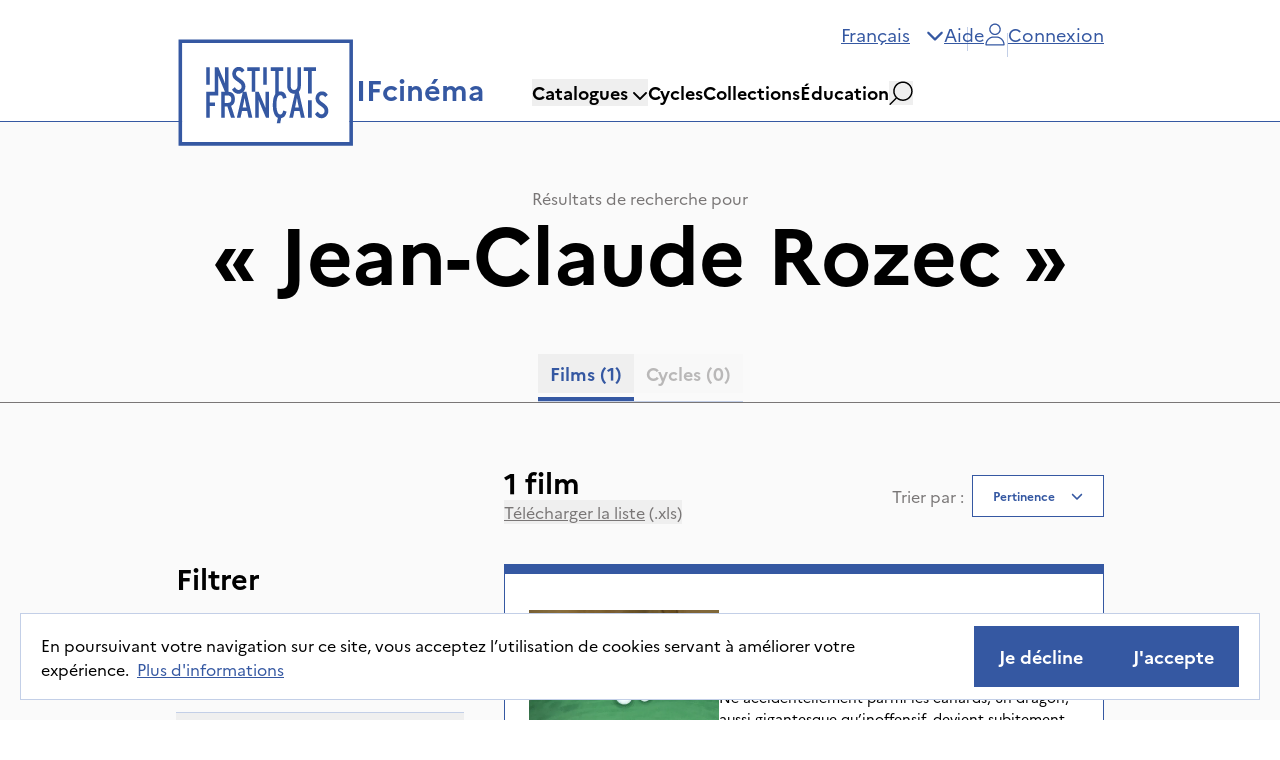

--- FILE ---
content_type: text/html; charset=utf-8
request_url: https://ifcinema.institutfrancais.com/fr/search?q_text=Jean-Claude%20Rozec
body_size: 25976
content:
<!DOCTYPE html><html lang="fr"><head><meta name="viewport" content="width=device-width"/><meta charSet="utf-8"/><title>IFcinéma - Films dans le catalogue</title><meta name="description" content="Découvrez l&#x27;ensemble de notre catalogue de films."/><meta name="next-head-count" content="4"/><meta http-equiv="x-ua-compatible" content="IE=edge"/><link rel="dns-prefetch" href="https://ifcinema-auth.institutfrancais.com"/><link rel="dns-prefetch" href="https://ifcinema-api.institutfrancais.com"/><link rel="dns-prefetch" href="https://image-resize.lab.arte.tv"/><link rel="apple-touch-icon" sizes="57x57" href="/favicons/favicon-57x57.png"/><link rel="apple-touch-icon" sizes="60x60" href="/favicons/favicon-60x60.png"/><link rel="apple-touch-icon" sizes="72x72" href="/favicons/favicon-72x72.png"/><link rel="apple-touch-icon" sizes="76x76" href="/favicons/favicon-76x76.png"/><link rel="apple-touch-icon" sizes="114x114" href="/favicons/favicon-114x114.png"/><link rel="apple-touch-icon" sizes="120x120" href="/favicons/favicon-120x120.png"/><link rel="apple-touch-icon" sizes="144x144" href="/favicons/favicon-144x144.png"/><link rel="apple-touch-icon" sizes="152x152" href="/favicons/favicon-152x152.png"/><link rel="apple-touch-icon" sizes="180x180" href="/favicons/favicon-180x180.png"/><link rel="icon" type="image/png" href="/favicons/favicon-16x16.png" sizes="16x16"/><link rel="icon" type="image/png" href="/favicons/favicon-32x32.png" sizes="32x32"/><link rel="icon" type="image/png" href="/favicons/favicon-48x48.png" sizes="48x48"/><link rel="icon" type="image/png" href="/favicons/favicon-72x72.png" sizes="72x72"/><link rel="icon" type="image/png" href="/favicons/favicon-96x96.png" sizes="96x96"/><link rel="icon" type="image/png" href="/favicons/favicon-144x144.png" sizes="144x144"/><link rel="icon" type="image/png" href="/favicons/favicon-192x192.png" sizes="192x192"/><link rel="manifest" href="/favicons/manifest.json"/><meta name="apple-mobile-web-app-title" content="IF Cinéma"/><meta name="apple-mobile-web-app-status-bar-style" content="black-translucent"/><meta name="application-name" content="IF Cinéma"/><meta name="msapplication-TileColor" content="#2d89ef"/><meta name="msapplication-TileImage" content="/ms-icon-144x144.png"/><meta name="msapplication-config" content="/browserconfig.xml"/><meta name="theme-color" content="#ffffff"/><link rel="shortcut icon" href="/favicons/favicon.ico"/><style type="text/css">:root, :host {
  --fa-font-solid: normal 900 1em/1 &quot;Font Awesome 6 Free&quot;;
  --fa-font-regular: normal 400 1em/1 &quot;Font Awesome 6 Free&quot;;
  --fa-font-light: normal 300 1em/1 &quot;Font Awesome 6 Pro&quot;;
  --fa-font-thin: normal 100 1em/1 &quot;Font Awesome 6 Pro&quot;;
  --fa-font-duotone: normal 900 1em/1 &quot;Font Awesome 6 Duotone&quot;;
  --fa-font-duotone-regular: normal 400 1em/1 &quot;Font Awesome 6 Duotone&quot;;
  --fa-font-duotone-light: normal 300 1em/1 &quot;Font Awesome 6 Duotone&quot;;
  --fa-font-duotone-thin: normal 100 1em/1 &quot;Font Awesome 6 Duotone&quot;;
  --fa-font-brands: normal 400 1em/1 &quot;Font Awesome 6 Brands&quot;;
  --fa-font-sharp-solid: normal 900 1em/1 &quot;Font Awesome 6 Sharp&quot;;
  --fa-font-sharp-regular: normal 400 1em/1 &quot;Font Awesome 6 Sharp&quot;;
  --fa-font-sharp-light: normal 300 1em/1 &quot;Font Awesome 6 Sharp&quot;;
  --fa-font-sharp-thin: normal 100 1em/1 &quot;Font Awesome 6 Sharp&quot;;
  --fa-font-sharp-duotone-solid: normal 900 1em/1 &quot;Font Awesome 6 Sharp Duotone&quot;;
  --fa-font-sharp-duotone-regular: normal 400 1em/1 &quot;Font Awesome 6 Sharp Duotone&quot;;
  --fa-font-sharp-duotone-light: normal 300 1em/1 &quot;Font Awesome 6 Sharp Duotone&quot;;
  --fa-font-sharp-duotone-thin: normal 100 1em/1 &quot;Font Awesome 6 Sharp Duotone&quot;;
}

svg:not(:root).svg-inline--fa, svg:not(:host).svg-inline--fa {
  overflow: visible;
  box-sizing: content-box;
}

.svg-inline--fa {
  display: var(--fa-display, inline-block);
  height: 1em;
  overflow: visible;
  vertical-align: -0.125em;
}
.svg-inline--fa.fa-2xs {
  vertical-align: 0.1em;
}
.svg-inline--fa.fa-xs {
  vertical-align: 0em;
}
.svg-inline--fa.fa-sm {
  vertical-align: -0.0714285705em;
}
.svg-inline--fa.fa-lg {
  vertical-align: -0.2em;
}
.svg-inline--fa.fa-xl {
  vertical-align: -0.25em;
}
.svg-inline--fa.fa-2xl {
  vertical-align: -0.3125em;
}
.svg-inline--fa.fa-pull-left {
  margin-right: var(--fa-pull-margin, 0.3em);
  width: auto;
}
.svg-inline--fa.fa-pull-right {
  margin-left: var(--fa-pull-margin, 0.3em);
  width: auto;
}
.svg-inline--fa.fa-li {
  width: var(--fa-li-width, 2em);
  top: 0.25em;
}
.svg-inline--fa.fa-fw {
  width: var(--fa-fw-width, 1.25em);
}

.fa-layers svg.svg-inline--fa {
  bottom: 0;
  left: 0;
  margin: auto;
  position: absolute;
  right: 0;
  top: 0;
}

.fa-layers-counter, .fa-layers-text {
  display: inline-block;
  position: absolute;
  text-align: center;
}

.fa-layers {
  display: inline-block;
  height: 1em;
  position: relative;
  text-align: center;
  vertical-align: -0.125em;
  width: 1em;
}
.fa-layers svg.svg-inline--fa {
  transform-origin: center center;
}

.fa-layers-text {
  left: 50%;
  top: 50%;
  transform: translate(-50%, -50%);
  transform-origin: center center;
}

.fa-layers-counter {
  background-color: var(--fa-counter-background-color, #ff253a);
  border-radius: var(--fa-counter-border-radius, 1em);
  box-sizing: border-box;
  color: var(--fa-inverse, #fff);
  line-height: var(--fa-counter-line-height, 1);
  max-width: var(--fa-counter-max-width, 5em);
  min-width: var(--fa-counter-min-width, 1.5em);
  overflow: hidden;
  padding: var(--fa-counter-padding, 0.25em 0.5em);
  right: var(--fa-right, 0);
  text-overflow: ellipsis;
  top: var(--fa-top, 0);
  transform: scale(var(--fa-counter-scale, 0.25));
  transform-origin: top right;
}

.fa-layers-bottom-right {
  bottom: var(--fa-bottom, 0);
  right: var(--fa-right, 0);
  top: auto;
  transform: scale(var(--fa-layers-scale, 0.25));
  transform-origin: bottom right;
}

.fa-layers-bottom-left {
  bottom: var(--fa-bottom, 0);
  left: var(--fa-left, 0);
  right: auto;
  top: auto;
  transform: scale(var(--fa-layers-scale, 0.25));
  transform-origin: bottom left;
}

.fa-layers-top-right {
  top: var(--fa-top, 0);
  right: var(--fa-right, 0);
  transform: scale(var(--fa-layers-scale, 0.25));
  transform-origin: top right;
}

.fa-layers-top-left {
  left: var(--fa-left, 0);
  right: auto;
  top: var(--fa-top, 0);
  transform: scale(var(--fa-layers-scale, 0.25));
  transform-origin: top left;
}

.fa-1x {
  font-size: 1em;
}

.fa-2x {
  font-size: 2em;
}

.fa-3x {
  font-size: 3em;
}

.fa-4x {
  font-size: 4em;
}

.fa-5x {
  font-size: 5em;
}

.fa-6x {
  font-size: 6em;
}

.fa-7x {
  font-size: 7em;
}

.fa-8x {
  font-size: 8em;
}

.fa-9x {
  font-size: 9em;
}

.fa-10x {
  font-size: 10em;
}

.fa-2xs {
  font-size: 0.625em;
  line-height: 0.1em;
  vertical-align: 0.225em;
}

.fa-xs {
  font-size: 0.75em;
  line-height: 0.0833333337em;
  vertical-align: 0.125em;
}

.fa-sm {
  font-size: 0.875em;
  line-height: 0.0714285718em;
  vertical-align: 0.0535714295em;
}

.fa-lg {
  font-size: 1.25em;
  line-height: 0.05em;
  vertical-align: -0.075em;
}

.fa-xl {
  font-size: 1.5em;
  line-height: 0.0416666682em;
  vertical-align: -0.125em;
}

.fa-2xl {
  font-size: 2em;
  line-height: 0.03125em;
  vertical-align: -0.1875em;
}

.fa-fw {
  text-align: center;
  width: 1.25em;
}

.fa-ul {
  list-style-type: none;
  margin-left: var(--fa-li-margin, 2.5em);
  padding-left: 0;
}
.fa-ul &gt; li {
  position: relative;
}

.fa-li {
  left: calc(-1 * var(--fa-li-width, 2em));
  position: absolute;
  text-align: center;
  width: var(--fa-li-width, 2em);
  line-height: inherit;
}

.fa-border {
  border-color: var(--fa-border-color, #eee);
  border-radius: var(--fa-border-radius, 0.1em);
  border-style: var(--fa-border-style, solid);
  border-width: var(--fa-border-width, 0.08em);
  padding: var(--fa-border-padding, 0.2em 0.25em 0.15em);
}

.fa-pull-left {
  float: left;
  margin-right: var(--fa-pull-margin, 0.3em);
}

.fa-pull-right {
  float: right;
  margin-left: var(--fa-pull-margin, 0.3em);
}

.fa-beat {
  animation-name: fa-beat;
  animation-delay: var(--fa-animation-delay, 0s);
  animation-direction: var(--fa-animation-direction, normal);
  animation-duration: var(--fa-animation-duration, 1s);
  animation-iteration-count: var(--fa-animation-iteration-count, infinite);
  animation-timing-function: var(--fa-animation-timing, ease-in-out);
}

.fa-bounce {
  animation-name: fa-bounce;
  animation-delay: var(--fa-animation-delay, 0s);
  animation-direction: var(--fa-animation-direction, normal);
  animation-duration: var(--fa-animation-duration, 1s);
  animation-iteration-count: var(--fa-animation-iteration-count, infinite);
  animation-timing-function: var(--fa-animation-timing, cubic-bezier(0.28, 0.84, 0.42, 1));
}

.fa-fade {
  animation-name: fa-fade;
  animation-delay: var(--fa-animation-delay, 0s);
  animation-direction: var(--fa-animation-direction, normal);
  animation-duration: var(--fa-animation-duration, 1s);
  animation-iteration-count: var(--fa-animation-iteration-count, infinite);
  animation-timing-function: var(--fa-animation-timing, cubic-bezier(0.4, 0, 0.6, 1));
}

.fa-beat-fade {
  animation-name: fa-beat-fade;
  animation-delay: var(--fa-animation-delay, 0s);
  animation-direction: var(--fa-animation-direction, normal);
  animation-duration: var(--fa-animation-duration, 1s);
  animation-iteration-count: var(--fa-animation-iteration-count, infinite);
  animation-timing-function: var(--fa-animation-timing, cubic-bezier(0.4, 0, 0.6, 1));
}

.fa-flip {
  animation-name: fa-flip;
  animation-delay: var(--fa-animation-delay, 0s);
  animation-direction: var(--fa-animation-direction, normal);
  animation-duration: var(--fa-animation-duration, 1s);
  animation-iteration-count: var(--fa-animation-iteration-count, infinite);
  animation-timing-function: var(--fa-animation-timing, ease-in-out);
}

.fa-shake {
  animation-name: fa-shake;
  animation-delay: var(--fa-animation-delay, 0s);
  animation-direction: var(--fa-animation-direction, normal);
  animation-duration: var(--fa-animation-duration, 1s);
  animation-iteration-count: var(--fa-animation-iteration-count, infinite);
  animation-timing-function: var(--fa-animation-timing, linear);
}

.fa-spin {
  animation-name: fa-spin;
  animation-delay: var(--fa-animation-delay, 0s);
  animation-direction: var(--fa-animation-direction, normal);
  animation-duration: var(--fa-animation-duration, 2s);
  animation-iteration-count: var(--fa-animation-iteration-count, infinite);
  animation-timing-function: var(--fa-animation-timing, linear);
}

.fa-spin-reverse {
  --fa-animation-direction: reverse;
}

.fa-pulse,
.fa-spin-pulse {
  animation-name: fa-spin;
  animation-direction: var(--fa-animation-direction, normal);
  animation-duration: var(--fa-animation-duration, 1s);
  animation-iteration-count: var(--fa-animation-iteration-count, infinite);
  animation-timing-function: var(--fa-animation-timing, steps(8));
}

@media (prefers-reduced-motion: reduce) {
  .fa-beat,
.fa-bounce,
.fa-fade,
.fa-beat-fade,
.fa-flip,
.fa-pulse,
.fa-shake,
.fa-spin,
.fa-spin-pulse {
    animation-delay: -1ms;
    animation-duration: 1ms;
    animation-iteration-count: 1;
    transition-delay: 0s;
    transition-duration: 0s;
  }
}
@keyframes fa-beat {
  0%, 90% {
    transform: scale(1);
  }
  45% {
    transform: scale(var(--fa-beat-scale, 1.25));
  }
}
@keyframes fa-bounce {
  0% {
    transform: scale(1, 1) translateY(0);
  }
  10% {
    transform: scale(var(--fa-bounce-start-scale-x, 1.1), var(--fa-bounce-start-scale-y, 0.9)) translateY(0);
  }
  30% {
    transform: scale(var(--fa-bounce-jump-scale-x, 0.9), var(--fa-bounce-jump-scale-y, 1.1)) translateY(var(--fa-bounce-height, -0.5em));
  }
  50% {
    transform: scale(var(--fa-bounce-land-scale-x, 1.05), var(--fa-bounce-land-scale-y, 0.95)) translateY(0);
  }
  57% {
    transform: scale(1, 1) translateY(var(--fa-bounce-rebound, -0.125em));
  }
  64% {
    transform: scale(1, 1) translateY(0);
  }
  100% {
    transform: scale(1, 1) translateY(0);
  }
}
@keyframes fa-fade {
  50% {
    opacity: var(--fa-fade-opacity, 0.4);
  }
}
@keyframes fa-beat-fade {
  0%, 100% {
    opacity: var(--fa-beat-fade-opacity, 0.4);
    transform: scale(1);
  }
  50% {
    opacity: 1;
    transform: scale(var(--fa-beat-fade-scale, 1.125));
  }
}
@keyframes fa-flip {
  50% {
    transform: rotate3d(var(--fa-flip-x, 0), var(--fa-flip-y, 1), var(--fa-flip-z, 0), var(--fa-flip-angle, -180deg));
  }
}
@keyframes fa-shake {
  0% {
    transform: rotate(-15deg);
  }
  4% {
    transform: rotate(15deg);
  }
  8%, 24% {
    transform: rotate(-18deg);
  }
  12%, 28% {
    transform: rotate(18deg);
  }
  16% {
    transform: rotate(-22deg);
  }
  20% {
    transform: rotate(22deg);
  }
  32% {
    transform: rotate(-12deg);
  }
  36% {
    transform: rotate(12deg);
  }
  40%, 100% {
    transform: rotate(0deg);
  }
}
@keyframes fa-spin {
  0% {
    transform: rotate(0deg);
  }
  100% {
    transform: rotate(360deg);
  }
}
.fa-rotate-90 {
  transform: rotate(90deg);
}

.fa-rotate-180 {
  transform: rotate(180deg);
}

.fa-rotate-270 {
  transform: rotate(270deg);
}

.fa-flip-horizontal {
  transform: scale(-1, 1);
}

.fa-flip-vertical {
  transform: scale(1, -1);
}

.fa-flip-both,
.fa-flip-horizontal.fa-flip-vertical {
  transform: scale(-1, -1);
}

.fa-rotate-by {
  transform: rotate(var(--fa-rotate-angle, 0));
}

.fa-stack {
  display: inline-block;
  vertical-align: middle;
  height: 2em;
  position: relative;
  width: 2.5em;
}

.fa-stack-1x,
.fa-stack-2x {
  bottom: 0;
  left: 0;
  margin: auto;
  position: absolute;
  right: 0;
  top: 0;
  z-index: var(--fa-stack-z-index, auto);
}

.svg-inline--fa.fa-stack-1x {
  height: 1em;
  width: 1.25em;
}
.svg-inline--fa.fa-stack-2x {
  height: 2em;
  width: 2.5em;
}

.fa-inverse {
  color: var(--fa-inverse, #fff);
}

.sr-only,
.fa-sr-only {
  position: absolute;
  width: 1px;
  height: 1px;
  padding: 0;
  margin: -1px;
  overflow: hidden;
  clip: rect(0, 0, 0, 0);
  white-space: nowrap;
  border-width: 0;
}

.sr-only-focusable:not(:focus),
.fa-sr-only-focusable:not(:focus) {
  position: absolute;
  width: 1px;
  height: 1px;
  padding: 0;
  margin: -1px;
  overflow: hidden;
  clip: rect(0, 0, 0, 0);
  white-space: nowrap;
  border-width: 0;
}

.svg-inline--fa .fa-primary {
  fill: var(--fa-primary-color, currentColor);
  opacity: var(--fa-primary-opacity, 1);
}

.svg-inline--fa .fa-secondary {
  fill: var(--fa-secondary-color, currentColor);
  opacity: var(--fa-secondary-opacity, 0.4);
}

.svg-inline--fa.fa-swap-opacity .fa-primary {
  opacity: var(--fa-secondary-opacity, 0.4);
}

.svg-inline--fa.fa-swap-opacity .fa-secondary {
  opacity: var(--fa-primary-opacity, 1);
}

.svg-inline--fa mask .fa-primary,
.svg-inline--fa mask .fa-secondary {
  fill: black;
}</style><link rel="preload" href="/_next/static/css/a39b122f83faf755.css" as="style"/><link rel="stylesheet" href="/_next/static/css/a39b122f83faf755.css" data-n-g=""/><noscript data-n-css=""></noscript><script defer="" nomodule="" src="/_next/static/chunks/polyfills-5cd94c89d3acac5f.js"></script><script src="/_next/static/chunks/webpack-42beed548739cfdb.js" defer=""></script><script src="/_next/static/chunks/framework-79bce4a3a540b080.js" defer=""></script><script src="/_next/static/chunks/main-d736e22e412ddce2.js" defer=""></script><script src="/_next/static/chunks/pages/_app-dc6920305fba0d23.js" defer=""></script><script src="/_next/static/chunks/ff493b0a-3062bfbfff5eae82.js" defer=""></script><script src="/_next/static/chunks/9760-11aab9901e455dfc.js" defer=""></script><script src="/_next/static/chunks/4661-0f9642da55b989a6.js" defer=""></script><script src="/_next/static/chunks/9669-9824dd101670ef4b.js" defer=""></script><script src="/_next/static/chunks/pages/search-57c1a0b673ca1d50.js" defer=""></script><script src="/_next/static/k3AclWGqZZHc0t4B2kNBa/_buildManifest.js" defer=""></script><script src="/_next/static/k3AclWGqZZHc0t4B2kNBa/_ssgManifest.js" defer=""></script><script src="/_next/static/k3AclWGqZZHc0t4B2kNBa/_middlewareManifest.js" defer=""></script></head><body><div id="__next" data-reactroot=""><div><main role="main" id="content"><section class="flex flex-col bg-gray-light"><div class="mb-16 flex flex-col items-center justify-center border-b-[1px] border-b-gray px-44 pt-16 max-lg:px-12 max-lg:pt-8 max-sm:px-6"><span class="text-gray">Résultats de recherche pour</span><span class="text-8xl font-bold max-lg:text-6xl">« <!-- -->Jean-Claude Rozec<!-- --> »</span><div dir="ltr" data-orientation="horizontal" class="mt-16 max-lg:mt-8"><div role="tablist" aria-orientation="horizontal" class="items-center overflow-scroll border-b-[1px] border-b-gray-border bg-transparent pb-2 text-black flex flex-row justify-center gap-4" tabindex="-1" data-orientation="horizontal" style="outline:none"><button type="button" role="tab" aria-selected="true" aria-controls="-content-movies" data-state="active" id="-trigger-movies" class="ring-offset-background relative inline-flex items-center justify-center whitespace-nowrap px-3 py-1.5 text-xl font-bold text-gray transition-all focus-visible:outline-none focus-visible:ring-2 focus-visible:ring-ring focus-visible:ring-offset-2 disabled:pointer-events-none disabled:opacity-50 data-[state=active]:text-blue data-[state=active]:after:absolute data-[state=active]:after:-bottom-2 data-[state=active]:after:left-0 data-[state=active]:after:h-1 data-[state=active]:after:w-full data-[state=active]:after:bg-blue" tabindex="-1" data-orientation="horizontal" data-radix-collection-item="">Films<!-- --> <!-- -->(1)</button><button type="button" role="tab" aria-selected="false" aria-controls="-content-cycles" data-state="inactive" data-disabled="" disabled="" id="-trigger-cycles" class="ring-offset-background relative inline-flex items-center justify-center whitespace-nowrap px-3 py-1.5 text-xl font-bold text-gray transition-all focus-visible:outline-none focus-visible:ring-2 focus-visible:ring-ring focus-visible:ring-offset-2 disabled:pointer-events-none disabled:opacity-50 data-[state=active]:text-blue data-[state=active]:after:absolute data-[state=active]:after:-bottom-2 data-[state=active]:after:left-0 data-[state=active]:after:h-1 data-[state=active]:after:w-full data-[state=active]:after:bg-blue" tabindex="-1" data-orientation="horizontal" data-radix-collection-item="">Cycles<!-- --> <!-- -->(0)</button></div></div></div><div class="relative flex flex-row px-6 lg:px-12 xl:px-44"><div class="w-96 max-lg:hidden"><div class="top-0 flex w-72 flex-col pt-24 max-lg:pt-0" style="top:0px"><h2 class="text-4xl font-bold max-lg:text-2xl">Filtrer</h2><div class="mt-10 flex flex-col gap-4"><label class="flex flex-row items-center gap-4" for="ongoing_rights"><button type="button" role="checkbox" aria-checked="false" data-state="unchecked" value="on" class="ring-offset-background peer shrink-0 focus-visible:outline-none focus-visible:ring-2 focus-visible:ring-ring focus-visible:ring-offset-2 disabled:cursor-not-allowed disabled:border-gray-border disabled:opacity-50 data-[state=checked]:bg-blue data-[state=checked]:text-white mt-1 flex h-5 min-h-5 w-5 min-w-5 items-center justify-center border border-black" id="ongoing_rights"></button><input type="checkbox" aria-hidden="true" value="on" style="transform:translateX(-100%);position:absolute;pointer-events:none;opacity:0;margin:0" tabindex="-1"/><div><span>Afficher uniquement les films avec droits de diffusion en cours</span><span class="ml-2 text-gray">(<!-- -->1<!-- -->)</span></div></label></div><div class="mt-8" data-orientation="vertical"><div data-state="closed" data-orientation="vertical"><div class="flex flex-col border-[1px] border-x-0 border-b-0 border-t-gray-border"><h3 data-orientation="vertical" data-state="closed" class="flex"><button type="button" aria-controls="" aria-expanded="false" data-state="closed" data-orientation="vertical" id="" class="flex flex-1 items-center font-medium transition-all hover:underline [&amp;[data-state=open]&gt;svg]:rotate-180 justify-between py-5" data-radix-collection-item=""><span class="text-xl font-bold first-letter:uppercase">catalogues</span><svg aria-hidden="true" focusable="false" data-prefix="fas" data-icon="chevron-down" class="svg-inline--fa fa-chevron-down fa-flip-horizontal h-4 w-4 shrink-0 text-blue transition-transform duration-200" role="img" xmlns="http://www.w3.org/2000/svg" viewBox="0 0 512 512"><path fill="currentColor" d="M233.4 406.6c12.5 12.5 32.8 12.5 45.3 0l192-192c12.5-12.5 12.5-32.8 0-45.3s-32.8-12.5-45.3 0L256 338.7 86.6 169.4c-12.5-12.5-32.8-12.5-45.3 0s-12.5 32.8 0 45.3l192 192z"></path></svg></button></h3></div><div data-state="closed" id="" hidden="" role="region" aria-labelledby="" data-orientation="vertical" class="data-[state=closed]:animate-accordion-up data-[state=open]:animate-accordion-down overflow-hidden text-sm transition-all" style="--radix-accordion-content-height:var(--radix-collapsible-content-height);--radix-accordion-content-width:var(--radix-collapsible-content-width)"></div></div><div data-state="closed" data-orientation="vertical"><div class="flex flex-col border-[1px] border-x-0 border-b-0 border-t-gray-border"><h3 data-orientation="vertical" data-state="closed" class="flex"><button type="button" aria-controls="" aria-expanded="false" data-state="closed" data-orientation="vertical" id="" class="flex flex-1 items-center font-medium transition-all hover:underline [&amp;[data-state=open]&gt;svg]:rotate-180 justify-between py-5" data-radix-collection-item=""><span class="text-xl font-bold first-letter:uppercase">catégories</span><svg aria-hidden="true" focusable="false" data-prefix="fas" data-icon="chevron-down" class="svg-inline--fa fa-chevron-down fa-flip-horizontal h-4 w-4 shrink-0 text-blue transition-transform duration-200" role="img" xmlns="http://www.w3.org/2000/svg" viewBox="0 0 512 512"><path fill="currentColor" d="M233.4 406.6c12.5 12.5 32.8 12.5 45.3 0l192-192c12.5-12.5 12.5-32.8 0-45.3s-32.8-12.5-45.3 0L256 338.7 86.6 169.4c-12.5-12.5-32.8-12.5-45.3 0s-12.5 32.8 0 45.3l192 192z"></path></svg></button></h3></div><div data-state="closed" id="" hidden="" role="region" aria-labelledby="" data-orientation="vertical" class="data-[state=closed]:animate-accordion-up data-[state=open]:animate-accordion-down overflow-hidden text-sm transition-all" style="--radix-accordion-content-height:var(--radix-collapsible-content-height);--radix-accordion-content-width:var(--radix-collapsible-content-width)"></div></div><div data-state="closed" data-orientation="vertical"><div class="flex flex-col border-[1px] border-x-0 border-b-0 border-t-gray-border"><h3 data-orientation="vertical" data-state="closed" class="flex"><button type="button" aria-controls="" aria-expanded="false" data-state="closed" data-orientation="vertical" id="" class="flex flex-1 items-center font-medium transition-all hover:underline [&amp;[data-state=open]&gt;svg]:rotate-180 justify-between py-5" data-radix-collection-item=""><span class="text-xl font-bold first-letter:uppercase">genres</span><svg aria-hidden="true" focusable="false" data-prefix="fas" data-icon="chevron-down" class="svg-inline--fa fa-chevron-down fa-flip-horizontal h-4 w-4 shrink-0 text-blue transition-transform duration-200" role="img" xmlns="http://www.w3.org/2000/svg" viewBox="0 0 512 512"><path fill="currentColor" d="M233.4 406.6c12.5 12.5 32.8 12.5 45.3 0l192-192c12.5-12.5 12.5-32.8 0-45.3s-32.8-12.5-45.3 0L256 338.7 86.6 169.4c-12.5-12.5-32.8-12.5-45.3 0s-12.5 32.8 0 45.3l192 192z"></path></svg></button></h3></div><div data-state="closed" id="" hidden="" role="region" aria-labelledby="" data-orientation="vertical" class="data-[state=closed]:animate-accordion-up data-[state=open]:animate-accordion-down overflow-hidden text-sm transition-all" style="--radix-accordion-content-height:var(--radix-collapsible-content-height);--radix-accordion-content-width:var(--radix-collapsible-content-width)"></div></div><div data-state="closed" data-orientation="vertical"><div class="flex flex-col border-[1px] border-x-0 border-b-0 border-t-gray-border"><h3 data-orientation="vertical" data-state="closed" class="flex"><button type="button" aria-controls="" aria-expanded="false" data-state="closed" data-orientation="vertical" id="" class="flex flex-1 items-center font-medium transition-all hover:underline [&amp;[data-state=open]&gt;svg]:rotate-180 justify-between py-5" data-radix-collection-item=""><span class="text-xl font-bold first-letter:uppercase">supports</span><svg aria-hidden="true" focusable="false" data-prefix="fas" data-icon="chevron-down" class="svg-inline--fa fa-chevron-down fa-flip-horizontal h-4 w-4 shrink-0 text-blue transition-transform duration-200" role="img" xmlns="http://www.w3.org/2000/svg" viewBox="0 0 512 512"><path fill="currentColor" d="M233.4 406.6c12.5 12.5 32.8 12.5 45.3 0l192-192c12.5-12.5 12.5-32.8 0-45.3s-32.8-12.5-45.3 0L256 338.7 86.6 169.4c-12.5-12.5-32.8-12.5-45.3 0s-12.5 32.8 0 45.3l192 192z"></path></svg></button></h3></div><div data-state="closed" id="" hidden="" role="region" aria-labelledby="" data-orientation="vertical" class="data-[state=closed]:animate-accordion-up data-[state=open]:animate-accordion-down overflow-hidden text-sm transition-all" style="--radix-accordion-content-height:var(--radix-collapsible-content-height);--radix-accordion-content-width:var(--radix-collapsible-content-width)"></div></div><div data-state="closed" data-orientation="vertical"><div class="flex flex-col border-[1px] border-x-0 border-b-0 border-t-gray-border"><h3 data-orientation="vertical" data-state="closed" class="flex"><button type="button" aria-controls="" aria-expanded="false" data-state="closed" data-orientation="vertical" id="" class="flex flex-1 items-center font-medium transition-all hover:underline [&amp;[data-state=open]&gt;svg]:rotate-180 justify-between py-5" data-radix-collection-item=""><span class="text-xl font-bold first-letter:uppercase">langues parlées</span><svg aria-hidden="true" focusable="false" data-prefix="fas" data-icon="chevron-down" class="svg-inline--fa fa-chevron-down fa-flip-horizontal h-4 w-4 shrink-0 text-blue transition-transform duration-200" role="img" xmlns="http://www.w3.org/2000/svg" viewBox="0 0 512 512"><path fill="currentColor" d="M233.4 406.6c12.5 12.5 32.8 12.5 45.3 0l192-192c12.5-12.5 12.5-32.8 0-45.3s-32.8-12.5-45.3 0L256 338.7 86.6 169.4c-12.5-12.5-32.8-12.5-45.3 0s-12.5 32.8 0 45.3l192 192z"></path></svg></button></h3></div><div data-state="closed" id="" hidden="" role="region" aria-labelledby="" data-orientation="vertical" class="data-[state=closed]:animate-accordion-up data-[state=open]:animate-accordion-down overflow-hidden text-sm transition-all" style="--radix-accordion-content-height:var(--radix-collapsible-content-height);--radix-accordion-content-width:var(--radix-collapsible-content-width)"></div></div><div data-state="closed" data-orientation="vertical"><div class="flex flex-col border-[1px] border-x-0 border-b-0 border-t-gray-border"><h3 data-orientation="vertical" data-state="closed" class="flex"><button type="button" aria-controls="" aria-expanded="false" data-state="closed" data-orientation="vertical" id="" class="flex flex-1 items-center font-medium transition-all hover:underline [&amp;[data-state=open]&gt;svg]:rotate-180 justify-between py-5" data-radix-collection-item=""><span class="text-xl font-bold first-letter:uppercase">Années de production</span><svg aria-hidden="true" focusable="false" data-prefix="fas" data-icon="chevron-down" class="svg-inline--fa fa-chevron-down fa-flip-horizontal h-4 w-4 shrink-0 text-blue transition-transform duration-200" role="img" xmlns="http://www.w3.org/2000/svg" viewBox="0 0 512 512"><path fill="currentColor" d="M233.4 406.6c12.5 12.5 32.8 12.5 45.3 0l192-192c12.5-12.5 12.5-32.8 0-45.3s-32.8-12.5-45.3 0L256 338.7 86.6 169.4c-12.5-12.5-32.8-12.5-45.3 0s-12.5 32.8 0 45.3l192 192z"></path></svg></button></h3></div><div data-state="closed" id="" hidden="" role="region" aria-labelledby="" data-orientation="vertical" class="data-[state=closed]:animate-accordion-up data-[state=open]:animate-accordion-down overflow-hidden text-sm transition-all" style="--radix-accordion-content-height:var(--radix-collapsible-content-height);--radix-accordion-content-width:var(--radix-collapsible-content-width)"></div></div><div data-state="closed" data-orientation="vertical"><div class="flex flex-col border-[1px] border-x-0 border-b-0 border-t-gray-border"><h3 data-orientation="vertical" data-state="closed" class="flex"><button type="button" aria-controls="" aria-expanded="false" data-state="closed" data-orientation="vertical" id="" class="flex flex-1 items-center font-medium transition-all hover:underline [&amp;[data-state=open]&gt;svg]:rotate-180 justify-between py-5" data-radix-collection-item=""><span class="text-xl font-bold first-letter:uppercase">Formats</span><svg aria-hidden="true" focusable="false" data-prefix="fas" data-icon="chevron-down" class="svg-inline--fa fa-chevron-down fa-flip-horizontal h-4 w-4 shrink-0 text-blue transition-transform duration-200" role="img" xmlns="http://www.w3.org/2000/svg" viewBox="0 0 512 512"><path fill="currentColor" d="M233.4 406.6c12.5 12.5 32.8 12.5 45.3 0l192-192c12.5-12.5 12.5-32.8 0-45.3s-32.8-12.5-45.3 0L256 338.7 86.6 169.4c-12.5-12.5-32.8-12.5-45.3 0s-12.5 32.8 0 45.3l192 192z"></path></svg></button></h3></div><div data-state="closed" id="" hidden="" role="region" aria-labelledby="" data-orientation="vertical" class="data-[state=closed]:animate-accordion-up data-[state=open]:animate-accordion-down overflow-hidden text-sm transition-all" style="--radix-accordion-content-height:var(--radix-collapsible-content-height);--radix-accordion-content-width:var(--radix-collapsible-content-width)"></div></div><div data-state="closed" data-orientation="vertical"><div class="flex flex-col border-[1px] border-x-0 border-b-0 border-t-gray-border"><h3 data-orientation="vertical" data-state="closed" class="flex"><button type="button" aria-controls="" aria-expanded="false" data-state="closed" data-orientation="vertical" id="" class="flex flex-1 items-center font-medium transition-all hover:underline [&amp;[data-state=open]&gt;svg]:rotate-180 justify-between py-5" data-radix-collection-item=""><span class="text-xl font-bold first-letter:uppercase">Film restauré</span><svg aria-hidden="true" focusable="false" data-prefix="fas" data-icon="chevron-down" class="svg-inline--fa fa-chevron-down fa-flip-horizontal h-4 w-4 shrink-0 text-blue transition-transform duration-200" role="img" xmlns="http://www.w3.org/2000/svg" viewBox="0 0 512 512"><path fill="currentColor" d="M233.4 406.6c12.5 12.5 32.8 12.5 45.3 0l192-192c12.5-12.5 12.5-32.8 0-45.3s-32.8-12.5-45.3 0L256 338.7 86.6 169.4c-12.5-12.5-32.8-12.5-45.3 0s-12.5 32.8 0 45.3l192 192z"></path></svg></button></h3></div><div data-state="closed" id="" hidden="" role="region" aria-labelledby="" data-orientation="vertical" class="data-[state=closed]:animate-accordion-up data-[state=open]:animate-accordion-down overflow-hidden text-sm transition-all" style="--radix-accordion-content-height:var(--radix-collapsible-content-height);--radix-accordion-content-width:var(--radix-collapsible-content-width)"></div></div></div></div></div><section class="w-[820px] max-xl:w-[680px] max-lg:w-full xl:ml-10"><div class="flex flex-row items-center justify-between"><div class="flex flex-col"><span class="text-4xl font-bold max-lg:text-2xl">1 film</span><button class="mt-1 w-fit text-gray max-lg:hidden"><span class="underline">Télécharger la liste</span> <!-- -->(.xls)</button></div><div class="grid items-center gap-2 max-lg:gap-0 max-lg:hidden grid-cols-[max-content,1fr]"><span class="text-gray max-lg:sr-only">Trier par<!-- --> : </span><button type="button" role="combobox" aria-controls="" aria-expanded="false" aria-autocomplete="none" dir="ltr" data-state="closed" class="border-input ring-offset-background placeholder:text-muted-foreground flex h-10 items-center justify-between whitespace-nowrap border bg-white text-sm focus:outline-none focus:ring-1 focus:ring-ring disabled:cursor-not-allowed disabled:opacity-50 [&amp;&gt;span]:line-clamp-1 w-fit p-5 font-bold text-blue" aria-label=""><span style="pointer-events:none"></span><svg aria-hidden="true" focusable="false" data-prefix="fas" data-icon="chevron-down" class="svg-inline--fa fa-chevron-down ml-4" role="img" xmlns="http://www.w3.org/2000/svg" viewBox="0 0 512 512"><path fill="currentColor" d="M233.4 406.6c12.5 12.5 32.8 12.5 45.3 0l192-192c12.5-12.5 12.5-32.8 0-45.3s-32.8-12.5-45.3 0L256 338.7 86.6 169.4c-12.5-12.5-32.8-12.5-45.3 0s-12.5 32.8 0 45.3l192 192z"></path></svg></button><select aria-hidden="true" tabindex="-1" style="position:absolute;border:0;width:1px;height:1px;padding:0;margin:-1px;overflow:hidden;clip:rect(0, 0, 0, 0);white-space:nowrap;word-wrap:normal"></select></div><button class="flex h-10 items-center border border-blue px-5 py-3 text-sm font-bold text-blue lg:hidden">Affiner le tri<svg aria-hidden="true" focusable="false" data-prefix="fas" data-icon="chevron-down" class="svg-inline--fa fa-chevron-down ml-4" role="img" xmlns="http://www.w3.org/2000/svg" viewBox="0 0 512 512"><path fill="currentColor" d="M233.4 406.6c12.5 12.5 32.8 12.5 45.3 0l192-192c12.5-12.5 12.5-32.8 0-45.3s-32.8-12.5-45.3 0L256 338.7 86.6 169.4c-12.5-12.5-32.8-12.5-45.3 0s-12.5 32.8 0 45.3l192 192z"></path></svg></button></div><div class="mt-10 flex flex-col gap-10"></div><div class="mt-6 flex items-center justify-center max-md:mx-2"><button class="items-center gap-4 justify-center whitespace-nowrap ring-offset-background transition-colors focus-visible:outline-none focus-visible:ring-2 focus-visible:ring-ring focus-visible:ring-offset-2 disabled:pointer-events-none disabled:bg-[#F0F0F0] disabled:text-[#797676] disabled:border-none text-xl font-sans font-bold border border-blue hover:bg-white hover:text-blue flex border-none bg-transparent p-0 text-blue mr-10 max-md:mr-2 max-lg:px-0"><svg aria-hidden="true" focusable="false" data-prefix="fas" data-icon="chevron-left" class="svg-inline--fa fa-chevron-left h-6 w-6 text-blue" role="img" xmlns="http://www.w3.org/2000/svg" viewBox="0 0 320 512"><path fill="currentColor" d="M9.4 233.4c-12.5 12.5-12.5 32.8 0 45.3l192 192c12.5 12.5 32.8 12.5 45.3 0s12.5-32.8 0-45.3L77.3 256 246.6 86.6c12.5-12.5 12.5-32.8 0-45.3s-32.8-12.5-45.3 0l-192 192z"></path></svg></button><ul class="flex items-baseline gap-2" role="tablist" aria-orientation="horizontal"><li><button class="gap-4 whitespace-nowrap ring-offset-background transition-colors focus-visible:outline-none focus-visible:ring-2 focus-visible:ring-ring focus-visible:ring-offset-2 disabled:pointer-events-none disabled:bg-[#F0F0F0] disabled:text-[#797676] disabled:border-none text-xl font-sans py-4 px-6 border border-blue hover:text-blue flex h-6 w-8 items-center justify-center border-none bg-transparent font-normal leading-[21px] text-black hover:bg-gray-light max-lg:px-0 [&amp;:hover[aria-selected=&#x27;true&#x27;]]:bg-blue [&amp;[aria-selected=&#x27;true&#x27;]]:bg-blue [&amp;[aria-selected=&#x27;true&#x27;]]:text-white" role="tab" id="tab-id-1" aria-controls="panel-id-1" aria-selected="false" tabindex="-1">1</button></li></ul><button class="items-center gap-4 justify-center whitespace-nowrap ring-offset-background transition-colors focus-visible:outline-none focus-visible:ring-2 focus-visible:ring-ring focus-visible:ring-offset-2 disabled:pointer-events-none disabled:bg-[#F0F0F0] disabled:text-[#797676] disabled:border-none text-xl font-sans font-bold border border-blue hover:bg-white hover:text-blue flex border-none bg-transparent p-0 text-blue ml-10 max-md:ml-2 max-lg:px-0"><svg aria-hidden="true" focusable="false" data-prefix="fas" data-icon="chevron-right" class="svg-inline--fa fa-chevron-right h-6 w-6 text-blue" role="img" xmlns="http://www.w3.org/2000/svg" viewBox="0 0 320 512"><path fill="currentColor" d="M310.6 233.4c12.5 12.5 12.5 32.8 0 45.3l-192 192c-12.5 12.5-32.8 12.5-45.3 0s-12.5-32.8 0-45.3L242.7 256 73.4 86.6c-12.5-12.5-12.5-32.8 0-45.3s32.8-12.5 45.3 0l192 192z"></path></svg></button></div></section></div></section><div class="fixed bottom-5 left-5 z-[100] flex w-[calc(100%-40px)] flex-row items-center justify-between gap-4 border border-gray-border bg-white px-5 py-3 max-lg:flex-col"><p>En poursuivant votre navigation sur ce site, vous acceptez l’utilisation de cookies servant à améliorer votre expérience.<a target="_self" class="underline text-blue underline-offset-8 hover:no-underline hover:text-black transition-colors ml-2" style="pointer-events:auto" href="/fr/terms-of-use"><a>Plus d&#x27;informations</a></a></p><div class="flex flex-row gap-4 max-lg:mt-2"><button class="inline-flex items-center gap-4 justify-center whitespace-nowrap ring-offset-background transition-colors focus-visible:outline-none focus-visible:ring-2 focus-visible:ring-ring focus-visible:ring-offset-2 disabled:pointer-events-none disabled:bg-[#F0F0F0] disabled:text-[#797676] disabled:border-none text-xl font-sans font-bold py-4 px-6 max-lg:px-4 border border-blue bg-blue text-white hover:bg-white hover:text-blue ml-auto">Je décline</button><button class="inline-flex items-center gap-4 justify-center whitespace-nowrap ring-offset-background transition-colors focus-visible:outline-none focus-visible:ring-2 focus-visible:ring-ring focus-visible:ring-offset-2 disabled:pointer-events-none disabled:bg-[#F0F0F0] disabled:text-[#797676] disabled:border-none text-xl font-sans font-bold py-4 px-6 max-lg:px-4 border border-blue bg-blue text-white hover:bg-white hover:text-blue">J&#x27;accepte</button></div></div></main><footer role="contentinfo" class="bg-gray-light pt-10"><nav class="flex flex-row justify-around px-44 max-lg:px-12 max-sm:flex-col max-sm:gap-10" aria-label="Navigation de pied de page"><div class="flex flex-col items-center gap-12"><h2 class="relative text-2xl font-bold after:absolute after:-bottom-4 after:left-0 after:h-[6px] after:w-full after:bg-blue">L&#x27;offre</h2><ul class="flex flex-col items-center gap-4"><li><a class="transition-opacity hover:opacity-70" href="/fr/catalog/fr">Cinéma français</a></li><li><a class="transition-opacity hover:opacity-70" href="/fr/catalog/afr">Cinémathèque Afrique</a></li><li><a class="transition-opacity hover:opacity-70" href="/fr/cycles">Cycles</a></li><li><a class="transition-opacity hover:opacity-70" href="/fr#collections">Collections</a></li><li><a class="transition-opacity hover:opacity-70" href="/fr/education">Éducation</a></li></ul></div><div class="flex flex-col items-center gap-12"><h2 class="relative text-2xl font-bold after:absolute after:-bottom-4 after:left-0 after:h-[6px] after:w-full after:bg-blue">Aide</h2><ul class="flex flex-col items-center gap-4"><li><a class="transition-opacity hover:opacity-70" href="/fr/faq">Foire aux questions</a></li><li><a class="transition-opacity hover:opacity-70" href="/fr/contact">Nous contacter</a></li><li><a class="transition-opacity hover:opacity-70" href="/fr/guide">Guides d&#x27;utilisation</a></li><li><a class="transition-opacity hover:opacity-70" href="/fr/communication-kit">Kit de communication</a></li></ul></div><div class="flex flex-col items-center gap-12"><h2 class="relative text-2xl font-bold after:absolute after:-bottom-4 after:left-0 after:h-[6px] after:w-full after:bg-blue">IFcinéma</h2><ul class="flex flex-col items-center gap-4"><li><a class="transition-opacity hover:opacity-70" href="/fr/about">À propos</a></li><li><a class="transition-opacity hover:opacity-70" href="/fr/legal">Mentions légales</a></li><li><a class="transition-opacity hover:opacity-70" href="/fr/privacy-policy">Politique de confidentialité</a></li><li><a class="transition-opacity hover:opacity-70" href="/fr/terms-of-use">CGU</a></li><li><a class="transition-opacity hover:opacity-70" href="/fr/accessibility">Déclaration d&#x27;accessibilité</a></li></ul></div></nav><div class="relative mt-12 flex h-64 flex-row items-center justify-between bg-blue px-44 pt-6 text-white max-xl:h-auto max-xl:flex-col max-xl:items-center max-lg:px-6"><button type="button" class="absolute -top-10 right-10 max-lg:hidden"><img src="/img/back_to_top.svg" class="h-[100px] w-[100px]" alt="backToTop"/></button><div class="flex flex-row gap-4 max-xl:gap-8"><img src="/img/french_republic_logo.svg" class="h-[102px] w-[113px]" alt="logoFrenchRepublic" role="presentation"/><img src="/img/logo_if_inverted.svg" class="h-[107px] w-[180px]" alt="logoIF" role="presentation"/></div><div class="flex flex-col max-xl:mt-10"><span class="text-right text-xl max-xl:text-center">Institut français, tous droits réservés<!-- --> <!-- -->2026</span><ul class="mt-3 flex flex-row flex-wrap gap-8 text-sm max-lg:mt-6 max-lg:justify-center max-lg:gap-3"><li><a class="relative whitespace-pre pl-4 transition-opacity after:absolute after:-right-[16px] after:top-[5px] after:h-4 after:w-[1px] after:bg-white hover:opacity-70" href="/fr/legal">Mentions légales</a></li><li><a class="relative whitespace-pre pl-4 transition-opacity after:absolute after:-right-[16px] after:top-[5px] after:h-4 after:w-[1px] after:bg-white hover:opacity-70" href="/fr/privacy-policy">Politique de confidentialité</a></li><li><a class="relative whitespace-pre pl-4 transition-opacity after:absolute after:-right-[16px] after:top-[5px] after:h-4 after:w-[1px] after:bg-white hover:opacity-70" href="/fr/terms-of-use">CGU</a></li><li><a class="whitespace-pre pl-4 transition-opacity hover:opacity-70" href="/fr/accessibility">Déclaration d&#x27;accessibilité</a></li></ul><ul class="mt-10 flex flex-row justify-end gap-10 max-xl:my-10 max-xl:justify-center"><li><a class="transition-opacity hover:opacity-70" href="https://www.facebook.com/institutfrancais.pageofficielle" target="_blank" rel="noopener noreferrer" aria-label="Facebook"><svg aria-hidden="true" focusable="false" data-prefix="fab" data-icon="facebook-f" class="svg-inline--fa fa-facebook-f h-6 w-6" role="img" xmlns="http://www.w3.org/2000/svg" viewBox="0 0 320 512"><path fill="currentColor" d="M80 299.3V512H196V299.3h86.5l18-97.8H196V166.9c0-51.7 20.3-71.5 72.7-71.5c16.3 0 29.4 .4 37 1.2V7.9C291.4 4 256.4 0 236.2 0C129.3 0 80 50.5 80 159.4v42.1H14v97.8H80z"></path></svg></a></li><li><a class="transition-opacity hover:opacity-70" href="https://www.instagram.com/if_officiel/" target="_blank" rel="noopener noreferrer" aria-label="Instagram"><svg aria-hidden="true" focusable="false" data-prefix="fab" data-icon="instagram" class="svg-inline--fa fa-instagram h-6 w-6" role="img" xmlns="http://www.w3.org/2000/svg" viewBox="0 0 448 512"><path fill="currentColor" d="M224.1 141c-63.6 0-114.9 51.3-114.9 114.9s51.3 114.9 114.9 114.9S339 319.5 339 255.9 287.7 141 224.1 141zm0 189.6c-41.1 0-74.7-33.5-74.7-74.7s33.5-74.7 74.7-74.7 74.7 33.5 74.7 74.7-33.6 74.7-74.7 74.7zm146.4-194.3c0 14.9-12 26.8-26.8 26.8-14.9 0-26.8-12-26.8-26.8s12-26.8 26.8-26.8 26.8 12 26.8 26.8zm76.1 27.2c-1.7-35.9-9.9-67.7-36.2-93.9-26.2-26.2-58-34.4-93.9-36.2-37-2.1-147.9-2.1-184.9 0-35.8 1.7-67.6 9.9-93.9 36.1s-34.4 58-36.2 93.9c-2.1 37-2.1 147.9 0 184.9 1.7 35.9 9.9 67.7 36.2 93.9s58 34.4 93.9 36.2c37 2.1 147.9 2.1 184.9 0 35.9-1.7 67.7-9.9 93.9-36.2 26.2-26.2 34.4-58 36.2-93.9 2.1-37 2.1-147.8 0-184.8zM398.8 388c-7.8 19.6-22.9 34.7-42.6 42.6-29.5 11.7-99.5 9-132.1 9s-102.7 2.6-132.1-9c-19.6-7.8-34.7-22.9-42.6-42.6-11.7-29.5-9-99.5-9-132.1s-2.6-102.7 9-132.1c7.8-19.6 22.9-34.7 42.6-42.6 29.5-11.7 99.5-9 132.1-9s102.7-2.6 132.1 9c19.6 7.8 34.7 22.9 42.6 42.6 11.7 29.5 9 99.5 9 132.1s2.7 102.7-9 132.1z"></path></svg></a></li><li><a class="transition-opacity hover:opacity-70" href="https://www.youtube.com/channel/UCyH-0RuevR7ia8j1OYQrHTw" target="_blank" rel="noopener noreferrer" aria-label="YouTube"><svg aria-hidden="true" focusable="false" data-prefix="fab" data-icon="youtube" class="svg-inline--fa fa-youtube h-6 w-6" role="img" xmlns="http://www.w3.org/2000/svg" viewBox="0 0 576 512"><path fill="currentColor" d="M549.655 124.083c-6.281-23.65-24.787-42.276-48.284-48.597C458.781 64 288 64 288 64S117.22 64 74.629 75.486c-23.497 6.322-42.003 24.947-48.284 48.597-11.412 42.867-11.412 132.305-11.412 132.305s0 89.438 11.412 132.305c6.281 23.65 24.787 41.5 48.284 47.821C117.22 448 288 448 288 448s170.78 0 213.371-11.486c23.497-6.321 42.003-24.171 48.284-47.821 11.412-42.867 11.412-132.305 11.412-132.305s0-89.438-11.412-132.305zm-317.51 213.508V175.185l142.739 81.205-142.739 81.201z"></path></svg></a></li><li><a class="transition-opacity hover:opacity-70" href="https://www.linkedin.com/company/ifparis/" target="_blank" rel="noopener noreferrer" aria-label="LinkedIn"><svg aria-hidden="true" focusable="false" data-prefix="fab" data-icon="linkedin-in" class="svg-inline--fa fa-linkedin-in h-6 w-6" role="img" xmlns="http://www.w3.org/2000/svg" viewBox="0 0 448 512"><path fill="currentColor" d="M100.28 448H7.4V148.9h92.88zM53.79 108.1C24.09 108.1 0 83.5 0 53.8a53.79 53.79 0 0 1 107.58 0c0 29.7-24.1 54.3-53.79 54.3zM447.9 448h-92.68V302.4c0-34.7-.7-79.2-48.29-79.2-48.29 0-55.69 37.7-55.69 76.7V448h-92.78V148.9h89.08v40.8h1.3c12.4-23.5 42.69-48.3 87.88-48.3 94 0 111.28 61.9 111.28 142.3V448z"></path></svg></a></li></ul></div></div></footer></div><iframe style="display:none" src="about:blank" title="Connection Iframe"></iframe></div><script id="__NEXT_DATA__" type="application/json">{"props":{"isServer":true,"initialState":{"UI":{"menuMobileIsOpen":false,"searchModalIsOpen":false,"connectionModalIsOpen":false,"orderModalIsOpen":false,"addedToCartModalIsOpen":false,"orderedRecentlyErrorModalIsOpen":false,"alreadyInCartErrorModalIsOpen":false,"notEnoughCreditErrorModalIsOpen":false,"creditsRequestModalIsOpen":false,"reactivateAccountModalIsOpen":false,"addReviewModalIsOpen":false,"reviewModalIsOpen":false,"reviewDeletionConfirmationModalIsOpen":false,"genericErrorMessage":"","genericErrorModalIsOpen":false,"digitalOrderModalIsOpen":false},"homepage":{"isLoading":false},"movie":{"isLoading":false},"movies":{"isLoading":false,"isPaginating":false,"isSorting":false,"isRetrievingExportsResults":false,"sort":"","data":[{"title":"Monstre sacré","originalTitle":"Monstre sacré","synopsis":"Né accidentellement parmi les canards, un dragon, aussi gigantesque qu’inoffensif, devient subitement une star médiatique. Considéré à tort par les hommes comme une créature féroce et sanguinaire, il se retrouve bientôt perdu dans la jungle urbaine.","subtitle":"Drôle de rencontres…","duration":9,"productionYear":2009,"keywords":[{"code":"animals","name":"animaux","hidden":false,"createdAt":"2019-12-16T10:49:53Z","updatedAt":"2019-12-16T10:49:53Z","createdBy":"annecatherine","updatedBy":"annecatherine","_links":{"self":{"href":"http://ifcinema-api.institutfrancais.com:443/keywords/9137dda8-cc2a-4af4-b4fb-af3207c8d728"}},"id":"9137dda8-cc2a-4af4-b4fb-af3207c8d728"},{"code":"identity","name":"identité","hidden":false,"createdAt":"2019-11-29T18:24:50Z","updatedAt":"2019-11-29T18:26:10Z","createdBy":"6224847965814ecea7fae57e835b4fda","updatedBy":"6224847965814ecea7fae57e835b4fda","_links":{"self":{"href":"http://ifcinema-api.institutfrancais.com:443/keywords/9442ba4f-88e8-8b5c-b720-5b43afd5e408"}},"id":"9442ba4f-88e8-8b5c-b720-5b43afd5e408"}],"colorType":"colored","actors":[],"composers":[],"directors":[{"country":null,"firstName":"Jean-claude","lastName":"Rozec","type":"person","_links":{"self":{"href":"http://ifcinema-api.institutfrancais.com:443/contributors/7cc92efd-4b5b-4624-c70f-1c8283a4adac"}},"id":"7cc92efd-4b5b-4624-c70f-1c8283a4adac"}],"directorsOfPhotography":[],"producers":[{"country":null,"name":"Jpl films","type":"organization","_links":{"self":{"href":"http://ifcinema-api.institutfrancais.com:443/contributors/f1155f81-4e80-411b-3d5a-b392aeb66235"}},"id":"f1155f81-4e80-411b-3d5a-b392aeb66235"}],"scenario":[],"genres":[{"name":"Jeune public","code":"young-audience","hidden":false,"_links":{"self":{"href":"http://ifcinema-api.institutfrancais.com:443/genres/647c55c2-9ad5-a133-c989-a558efa757c0"}},"id":"647c55c2-9ad5-a133-c989-a558efa757c0"}],"themes":[],"originalAudioLanguages":[{"name":"Sans parole","hidden":false,"code":"sans-parole","_links":{"self":{"href":"http://ifcinema-api.institutfrancais.com:443/work-languages/5dc57560-e3ef-4f3f-80e1-1bbc45108125"}},"id":"5dc57560-e3ef-4f3f-80e1-1bbc45108125"}],"catalogCountries":[],"productionCountries":[{"name":"France","hidden":false,"code":"FRA","_links":{"self":{"href":"http://ifcinema-api.institutfrancais.com:443/work-countries/c18329a2-193d-99d0-9baf-f88e9b6f8430"}},"id":"c18329a2-193d-99d0-9baf-f88e9b6f8430"}],"shootingCountries":[{"name":"France","hidden":false,"code":"FRA","_links":{"self":{"href":"http://ifcinema-api.institutfrancais.com:443/work-countries/c18329a2-193d-99d0-9baf-f88e9b6f8430"}},"id":"c18329a2-193d-99d0-9baf-f88e9b6f8430"}],"credits":[],"poster":{"name":"Monstre-sacre_Rozec_v1.jpg","files":[{"name":"Monstre-sacre_Rozec_v1.jpg","url":"https://ifcinemastorage.lab.arte.tv/medias/prod/uploads/17b3c5bd074f492598e4477c2f7e44e0/802867d92a4a4de2abbebc7576844c6c.jpeg","ext":"jpeg","size":545236,"id":"802867d9-2a4a-4de2-abbe-bc7576844c6c"}],"_links":{"self":{"href":"http://ifcinema-api.institutfrancais.com:443/assets/17b3c5bd-074f-4925-98e4-477c2f7e44e0"}},"id":"17b3c5bd-074f-4925-98e4-477c2f7e44e0"},"status":"published","alternativeIds":{"ASL":"ASL000388"},"catalogs":[{"name":"Cinéma français","hidden":false,"code":"fr","description":"De Claude Sautet à Justine Triet, d’Isabelle Huppert à Raphaël Quenard, retrouvez tout l’éclectisme du cinéma français : grands classiques et films récents de cinéastes confirmés et de jeunes talents, tous genres et formats confondus, sélectionnés pour vous permettre d’organiser des projections dans des contextes et vers des publics les plus diversifiés.","_links":{"self":{"href":"http://ifcinema-api.institutfrancais.com:443/movie-catalogs/74ee61a8-40c0-7134-919d-42c9a87c4981"}},"id":"74ee61a8-40c0-7134-919d-42c9a87c4981"}],"durationType":"short-film","category":{"name":"Animation","hidden":false,"code":"animation","_links":{"self":{"href":"http://ifcinema-api.institutfrancais.com:443/movie-categories/b880faca-c111-9ecc-ab45-c50e0b908ea9"}},"id":"b880faca-c111-9ecc-ab45-c50e0b908ea9"},"firstMovie":false,"restored":false,"videoTypes":[{"id":1,"uuid":"cf0d5b50-9329-b175-bb79-88bbf747836b","deletedAt":null,"createdAt":"2019-11-29T18:26:11Z","updatedAt":"2023-04-03T15:27:13Z","createdBy":"6224847965814ecea7fae57e835b4fda","updatedBy":"chrisophed","hidden":false,"name":"Téléchargement","code":"telechargement","productType":"digital"}],"_links":{"self":{"href":"http://ifcinema-api.institutfrancais.com:443/movies/0016e2de-ee53-4944-9e70-22a91d4f1f3e"},"contract":{"href":"http://ifcinema-api.institutfrancais.com:443/legal-contracts/0016e2de-ee53-4944-9e70-22a91d4f1f3e","extra":{"freeStartingAt":null,"freeEndingAt":null,"startingAt":"2022-08-31T22:00Z","freeEnabled":false,"endingAt":"2026-09-01T21:59:59Z"}}},"id":"0016e2de-ee53-4944-9e70-22a91d4f1f3e"}],"pagination":{"currentPage":0,"pageSize":20,"totalCount":1,"pageCount":1}},"cycle":{"isLoading":false},"cycles":{"isLoading":false,"isPaginating":false,"isSorting":false,"sort":"","pagination":{"currentPage":0,"pageSize":10,"totalCount":0,"pageCount":0},"data":[]},"auth":{"authenticatedOnOAuthServer":false,"tokenStatus":"VALID","isAuthenticating":false,"loginStatus":0,"resetPasswordRequestSent":false,"confirmEmailRequestSent":false,"token":"eyJhbGciOiJSUzI1NiIsInR5cCI6IkpXVCJ9.eyJzY29wZSI6WyJpZmNpbmVtYTpyZWFkIl0sImV4cCI6MTc2OTA1MTMwNSwianRpIjoiNjk2NDNhYmMtZjEyMi00NjlmLTgyZWItODg1MjNmMjRlNjZkIiwiY2xpZW50X2lkIjoiZnJvbnQtYW5vbnltb3VzIn0.[base64]","tokenError":null},"searchSuggestions":{"isLoading":false},"searchEditorialSuggestions":{"isLoading":false,"data":[{"title":"Fiction"},{"title":"Documentaire"},{"title":"Animation"},{"title":"Camille Cottin"},{"title":"Société"},{"title":"Comédie"},{"title":"Court-métrage"},{"title":"Cinémathèque Afrique"},{"title":"Jean-Paul Belmondo"},{"title":"Francophonie"},{"title":"Agnès Varda"}]},"locale":"fr","filter":{"facets":{"catalogs":{"name":"catalogs","queryParam":"q_catalog","terms":[{"value":"fr","name":"Cinéma français","count":1}]},"categories":{"name":"categories","queryParam":"q_category","terms":[{"value":"animation","name":"Animation","count":1}]},"genres":{"name":"genres","queryParam":"q_genre","terms":[{"value":"young-audience","name":"Jeune public","count":1}]},"themes":{"name":"themes","queryParam":"q_theme","terms":[]},"videoTypes":{"name":"videoTypes","queryParam":"q_video_type","terms":[{"value":"telechargement","name":"Téléchargement","count":1}]},"directorCountries":{"name":"directorCountries","queryParam":"q_director_country","terms":[]},"subtitleLanguages":{"name":"subtitleLanguages","queryParam":"q_subtitle_lang","terms":[]},"audioLanguages":{"name":"audioLanguages","queryParam":"q_audio_lang","terms":[{"value":"sans-parole","name":"Sans parole","count":1}]},"productionPeriods":{"name":"productionPeriods","queryParam":"q_production_period","terms":[{"value":"2000-2009","name":"2000-2009","count":1}]},"excludedCountries":{"name":"excludedCountries","queryParam":"q_legal_country","terms":[{"value":"FRA","name":"France","count":1},{"value":"MCO","name":"Monaco","count":1}]},"durationTypes":{"name":"durationTypes","queryParam":"q_duration_type","terms":[{"value":"short-film","name":"Court métrage","count":1}]},"rightsOngoing":{"name":"rightsOngoing","queryParam":"q_rights_ongoing","terms":[{"value":"true","name":"true","count":1}]},"educationalFiles":{"name":"educationalFiles","queryParam":"q_educational_file","terms":[]},"restored":{"name":"restored","queryParam":"q_restored","terms":[{"value":"false","name":"Non","count":1}]}},"filters":{},"searchTerm":"Jean-Claude Rozec"},"cart":{"items":[],"isReady":false,"indexOfItemBeingEdited":null},"userFormData":{"centres":{"isLoading":false},"centreTypes":{"isLoading":false},"userJobs":{"isLoading":false}},"registration":{"isLoading":false,"step":0},"order":{},"orders":{"isLoading":false},"orderlines":{"isLoading":false},"screenings":{"contracts":[],"isLoading":false,"successfullyAdded":false,"successfullyEdited":false},"staticPage":{"isLoading":false},"creditsRequest":{"isLoading":false,"requestSubmitted":false},"filteredScreenings":{"pendingScreenings":{"isLoading":false},"screeningsLinkedToMovie":{"isLoading":false}},"contact":{"isLoading":false},"cookies":{"consent":null},"faqCategories":{"isLoading":false},"faqCategory":{"isLoading":false},"faqCategoryQuestion":{"isLoading":false},"catalog":{"isLoading":false},"profile":{"isLoading":false,"reactivateAccountRequestSent":false,"passwordUpdated":false,"emailUpdated":false},"favorite":{"isLoading":false},"favorites":{"isLoading":false},"favoriteMovies":{"isLoading":false},"playlists":{"isLoading":false},"legalCountries":{"isLoading":false,"data":[{"code":"MUS","name":"Maurice","hidden":false,"zone":"africa","_links":{"self":{"href":"http://ifcinema-api.institutfrancais.com:443/legal-countries/e3a13ef4-b96a-bac8-0de7-f11313ebabf0"}},"id":"e3a13ef4-b96a-bac8-0de7-f11313ebabf0"},{"code":"CAN","name":"Canada","hidden":false,"zone":"north-america","_links":{"self":{"href":"http://ifcinema-api.institutfrancais.com:443/legal-countries/2793c50b-77dc-5292-0c16-f60f98670570"}},"id":"2793c50b-77dc-5292-0c16-f60f98670570"},{"code":"COL","name":"Colombie","hidden":false,"zone":"latin-america","_links":{"self":{"href":"http://ifcinema-api.institutfrancais.com:443/legal-countries/5444f64f-6baa-35b1-17c8-851a17c9b669"}},"id":"5444f64f-6baa-35b1-17c8-851a17c9b669"},{"code":"TWN","name":"Taiwan","hidden":false,"zone":"asia","_links":{"self":{"href":"http://ifcinema-api.institutfrancais.com:443/legal-countries/c71f0c57-5e45-5e35-ea94-87b1742025e9"}},"id":"c71f0c57-5e45-5e35-ea94-87b1742025e9"},{"code":"BGR","name":"Bulgarie","hidden":false,"zone":"central-europe","_links":{"self":{"href":"http://ifcinema-api.institutfrancais.com:443/legal-countries/3c6bcce9-1db3-fd3f-68d8-2244326f3b56"}},"id":"3c6bcce9-1db3-fd3f-68d8-2244326f3b56"},{"code":"AND","name":"Andorre","hidden":false,"zone":"western-europe","_links":{"self":{"href":"http://ifcinema-api.institutfrancais.com:443/legal-countries/3b33d614-af02-2034-fb27-556994a31640"}},"id":"3b33d614-af02-2034-fb27-556994a31640"},{"code":"CYP","name":"Chypre","hidden":false,"zone":"western-europe","_links":{"self":{"href":"http://ifcinema-api.institutfrancais.com:443/legal-countries/eb315ea8-988f-8473-5669-1913d4c8fb56"}},"id":"eb315ea8-988f-8473-5669-1913d4c8fb56"},{"code":"FRA","name":"France","hidden":false,"zone":"western-europe","_links":{"self":{"href":"http://ifcinema-api.institutfrancais.com:443/legal-countries/e660e938-3440-9dbb-5cef-ddc2c7c7b8fe"}},"id":"e660e938-3440-9dbb-5cef-ddc2c7c7b8fe"},{"code":"GRC","name":"Grèce","hidden":false,"zone":"western-europe","_links":{"self":{"href":"http://ifcinema-api.institutfrancais.com:443/legal-countries/6758cbb5-d63a-325b-0146-c31be4d13169"}},"id":"6758cbb5-d63a-325b-0146-c31be4d13169"},{"code":"MCO","name":"Monaco","hidden":false,"zone":"western-europe","_links":{"self":{"href":"http://ifcinema-api.institutfrancais.com:443/legal-countries/4b82459c-7033-1a87-6b9e-8132b510cd54"}},"id":"4b82459c-7033-1a87-6b9e-8132b510cd54"},{"code":"PRT","name":"Portugal","hidden":false,"zone":"western-europe","_links":{"self":{"href":"http://ifcinema-api.institutfrancais.com:443/legal-countries/79a71f75-0bdb-bcea-e84b-638be41e16e8"}},"id":"79a71f75-0bdb-bcea-e84b-638be41e16e8"},{"code":"ARG","name":"Argentine","hidden":false,"zone":"latin-america","_links":{"self":{"href":"http://ifcinema-api.institutfrancais.com:443/legal-countries/22815992-1a44-b388-25ec-9305c6b6cf17"}},"id":"22815992-1a44-b388-25ec-9305c6b6cf17"},{"code":"BLZ","name":"Belize","hidden":false,"zone":"latin-america","_links":{"self":{"href":"http://ifcinema-api.institutfrancais.com:443/legal-countries/07deee06-a13b-1c26-dc36-72395fcd6922"}},"id":"07deee06-a13b-1c26-dc36-72395fcd6922"},{"code":"BOL","name":"Bolivie","hidden":false,"zone":"latin-america","_links":{"self":{"href":"http://ifcinema-api.institutfrancais.com:443/legal-countries/b6ef8621-4827-3df5-d1b3-96b8e1246199"}},"id":"b6ef8621-4827-3df5-d1b3-96b8e1246199"},{"code":"BRA","name":"Brésil","hidden":false,"zone":"latin-america","_links":{"self":{"href":"http://ifcinema-api.institutfrancais.com:443/legal-countries/529573b5-6e6a-3d17-34a2-2b2866c922aa"}},"id":"529573b5-6e6a-3d17-34a2-2b2866c922aa"},{"code":"CHL","name":"Chili","hidden":false,"zone":"latin-america","_links":{"self":{"href":"http://ifcinema-api.institutfrancais.com:443/legal-countries/c806d337-259a-de2f-dad2-4c68a633d0e5"}},"id":"c806d337-259a-de2f-dad2-4c68a633d0e5"},{"code":"CRI","name":"Costa Rica","hidden":false,"zone":"latin-america","_links":{"self":{"href":"http://ifcinema-api.institutfrancais.com:443/legal-countries/cc516a44-1d51-a4a2-0f57-02653f31eb49"}},"id":"cc516a44-1d51-a4a2-0f57-02653f31eb49"},{"code":"ECU","name":"Équateur","hidden":false,"zone":"latin-america","_links":{"self":{"href":"http://ifcinema-api.institutfrancais.com:443/legal-countries/b7f0b182-49ac-1ba0-d973-096bd041ac92"}},"id":"b7f0b182-49ac-1ba0-d973-096bd041ac92"},{"code":"GTM","name":"Guatemala","hidden":false,"zone":"latin-america","_links":{"self":{"href":"http://ifcinema-api.institutfrancais.com:443/legal-countries/e546fc50-8d86-c972-a161-32609d66cd46"}},"id":"e546fc50-8d86-c972-a161-32609d66cd46"},{"code":"GUY","name":"Guyana","hidden":false,"zone":"latin-america","_links":{"self":{"href":"http://ifcinema-api.institutfrancais.com:443/legal-countries/f3b1b1bd-245a-b0ce-7b62-9075de390d8f"}},"id":"f3b1b1bd-245a-b0ce-7b62-9075de390d8f"},{"code":"HND","name":"Honduras","hidden":false,"zone":"latin-america","_links":{"self":{"href":"http://ifcinema-api.institutfrancais.com:443/legal-countries/30a40a8d-a1f9-6767-20e4-0e95221b452e"}},"id":"30a40a8d-a1f9-6767-20e4-0e95221b452e"},{"code":"NIC","name":"Nicaragua","hidden":false,"zone":"latin-america","_links":{"self":{"href":"http://ifcinema-api.institutfrancais.com:443/legal-countries/af263a1f-97ba-6b32-1fb9-ac0e1f9e40c7"}},"id":"af263a1f-97ba-6b32-1fb9-ac0e1f9e40c7"},{"code":"PAN","name":"Panama","hidden":false,"zone":"latin-america","_links":{"self":{"href":"http://ifcinema-api.institutfrancais.com:443/legal-countries/ab28ad72-c9fd-d3c4-0494-1218552fb5f0"}},"id":"ab28ad72-c9fd-d3c4-0494-1218552fb5f0"},{"code":"PRY","name":"Paraguay","hidden":false,"zone":"latin-america","_links":{"self":{"href":"http://ifcinema-api.institutfrancais.com:443/legal-countries/c1b45f7d-9948-6188-46e8-408a9ea22819"}},"id":"c1b45f7d-9948-6188-46e8-408a9ea22819"},{"code":"PER","name":"Pérou","hidden":false,"zone":"latin-america","_links":{"self":{"href":"http://ifcinema-api.institutfrancais.com:443/legal-countries/a5e5f5de-7011-5917-01b1-5f8347712398"}},"id":"a5e5f5de-7011-5917-01b1-5f8347712398"},{"code":"SLV","name":"Salvador","hidden":false,"zone":"latin-america","_links":{"self":{"href":"http://ifcinema-api.institutfrancais.com:443/legal-countries/57a4fa05-f9a3-ec28-e2af-78291cab36a5"}},"id":"57a4fa05-f9a3-ec28-e2af-78291cab36a5"},{"code":"URY","name":"Uruguay","hidden":false,"zone":"latin-america","_links":{"self":{"href":"http://ifcinema-api.institutfrancais.com:443/legal-countries/e2b9d6b9-3bb6-b7a7-7ff2-b2f97a869001"}},"id":"e2b9d6b9-3bb6-b7a7-7ff2-b2f97a869001"},{"code":"VEN","name":"Vénézuela","hidden":false,"zone":"latin-america","_links":{"self":{"href":"http://ifcinema-api.institutfrancais.com:443/legal-countries/f73af1c3-d38a-e9fb-1662-216a724e0c22"}},"id":"f73af1c3-d38a-e9fb-1662-216a724e0c22"},{"code":"CHN","name":"Chine","hidden":false,"zone":"asia","_links":{"self":{"href":"http://ifcinema-api.institutfrancais.com:443/legal-countries/a7398381-fe9e-ab3e-2344-ed9f51a35d4a"}},"id":"a7398381-fe9e-ab3e-2344-ed9f51a35d4a"},{"code":"HUN","name":"Hongrie","hidden":false,"zone":"central-europe","_links":{"self":{"href":"http://ifcinema-api.institutfrancais.com:443/legal-countries/9a9df550-3084-a44e-e4ab-9ff4566dbf0b"}},"id":"9a9df550-3084-a44e-e4ab-9ff4566dbf0b"},{"code":"DEU","name":"Allemagne","hidden":false,"zone":"western-europe","_links":{"self":{"href":"http://ifcinema-api.institutfrancais.com:443/legal-countries/303840ec-8450-c6f5-de44-4e42a8031624"}},"id":"303840ec-8450-c6f5-de44-4e42a8031624"},{"code":"BEL","name":"Belgique","hidden":false,"zone":"western-europe","_links":{"self":{"href":"http://ifcinema-api.institutfrancais.com:443/legal-countries/8a80dd84-2bb8-e7f6-fbdb-83da888db019"}},"id":"8a80dd84-2bb8-e7f6-fbdb-83da888db019"},{"code":"ITA","name":"Italie","hidden":false,"zone":"western-europe","_links":{"self":{"href":"http://ifcinema-api.institutfrancais.com:443/legal-countries/afc7c2f5-48b4-b20e-91ad-cd67aa32e23e"}},"id":"afc7c2f5-48b4-b20e-91ad-cd67aa32e23e"},{"code":"LIE","name":"Liechtenstein","hidden":false,"zone":"western-europe","_links":{"self":{"href":"http://ifcinema-api.institutfrancais.com:443/legal-countries/bc8eda47-666d-bcda-62e9-729718d393a5"}},"id":"bc8eda47-666d-bcda-62e9-729718d393a5"},{"code":"LUX","name":"Luxembourg","hidden":false,"zone":"western-europe","_links":{"self":{"href":"http://ifcinema-api.institutfrancais.com:443/legal-countries/bd77a2c9-ad80-3ea4-9c67-7235e33faf3a"}},"id":"bd77a2c9-ad80-3ea4-9c67-7235e33faf3a"},{"code":"NLD","name":"Pays-Bas","hidden":false,"zone":"western-europe","_links":{"self":{"href":"http://ifcinema-api.institutfrancais.com:443/legal-countries/3c03d141-f787-46bb-2a03-6e6a685b2a8a"}},"id":"3c03d141-f787-46bb-2a03-6e6a685b2a8a"},{"code":"SMR","name":"Saint-Marin","hidden":false,"zone":"western-europe","_links":{"self":{"href":"http://ifcinema-api.institutfrancais.com:443/legal-countries/19d12fa8-4b42-5c8c-e22f-2263b0fd5955"}},"id":"19d12fa8-4b42-5c8c-e22f-2263b0fd5955"},{"code":"MEX","name":"Mexique","hidden":false,"zone":"latin-america","_links":{"self":{"href":"http://ifcinema-api.institutfrancais.com:443/legal-countries/e6d415f7-8ef3-09f1-38c9-ff01cfe88578"}},"id":"e6d415f7-8ef3-09f1-38c9-ff01cfe88578"},{"code":"KOR","name":"Corée","hidden":false,"zone":"asia","_links":{"self":{"href":"http://ifcinema-api.institutfrancais.com:443/legal-countries/c7cd45cb-a466-b6d6-e913-8205e37cd0a0"}},"id":"c7cd45cb-a466-b6d6-e913-8205e37cd0a0"},{"code":"JPN","name":"Japon","hidden":false,"zone":"asia","_links":{"self":{"href":"http://ifcinema-api.institutfrancais.com:443/legal-countries/7295f5fa-44e4-af33-3e34-5aed73230755"}},"id":"7295f5fa-44e4-af33-3e34-5aed73230755"},{"code":"SGP","name":"Singapour","hidden":false,"zone":"asia","_links":{"self":{"href":"http://ifcinema-api.institutfrancais.com:443/legal-countries/5cd4b551-b6c0-7721-5d4b-992f7d46172a"}},"id":"5cd4b551-b6c0-7721-5d4b-992f7d46172a"},{"code":"ALB","name":"Albanie","hidden":false,"zone":"central-europe","_links":{"self":{"href":"http://ifcinema-api.institutfrancais.com:443/legal-countries/0da6f5a8-90e8-cda7-127e-beddb9edcd4d"}},"id":"0da6f5a8-90e8-cda7-127e-beddb9edcd4d"},{"code":"BIH","name":"Bosnie-Herzégovine","hidden":false,"zone":"central-europe","_links":{"self":{"href":"http://ifcinema-api.institutfrancais.com:443/legal-countries/3cbc7734-bdbd-bec3-faa8-7128cfd2953a"}},"id":"3cbc7734-bdbd-bec3-faa8-7128cfd2953a"},{"code":"HRV","name":"Croatie","hidden":false,"zone":"central-europe","_links":{"self":{"href":"http://ifcinema-api.institutfrancais.com:443/legal-countries/861dd479-b222-4b36-3a71-fe66cff90a42"}},"id":"861dd479-b222-4b36-3a71-fe66cff90a42"},{"code":"XK","name":"Kosovo","hidden":false,"zone":"central-europe","_links":{"self":{"href":"http://ifcinema-api.institutfrancais.com:443/legal-countries/56e00272-c9ea-c177-8dcc-52fe9e937365"}},"id":"56e00272-c9ea-c177-8dcc-52fe9e937365"},{"code":"MKD","name":"Macédoine du Nord","hidden":false,"zone":"central-europe","_links":{"self":{"href":"http://ifcinema-api.institutfrancais.com:443/legal-countries/9f9aab8f-6fc1-fc85-40e5-a65f41539be8"}},"id":"9f9aab8f-6fc1-fc85-40e5-a65f41539be8"},{"code":"MNE","name":"Monténégro","hidden":false,"zone":"central-europe","_links":{"self":{"href":"http://ifcinema-api.institutfrancais.com:443/legal-countries/3d035edc-add3-cd42-b3de-26e96ea0e4d4"}},"id":"3d035edc-add3-cd42-b3de-26e96ea0e4d4"},{"code":"POL","name":"Pologne","hidden":false,"zone":"central-europe","_links":{"self":{"href":"http://ifcinema-api.institutfrancais.com:443/legal-countries/a64e068c-2dd7-f87e-1375-22a2e1375312"}},"id":"a64e068c-2dd7-f87e-1375-22a2e1375312"},{"code":"SRB","name":"Serbie","hidden":false,"zone":"central-europe","_links":{"self":{"href":"http://ifcinema-api.institutfrancais.com:443/legal-countries/1ee51ed8-bf25-a327-dcca-640e8c33f777"}},"id":"1ee51ed8-bf25-a327-dcca-640e8c33f777"},{"code":"SVN","name":"Slovénie","hidden":false,"zone":"central-europe","_links":{"self":{"href":"http://ifcinema-api.institutfrancais.com:443/legal-countries/8f0f770d-f71d-486f-797a-3c7dac16adee"}},"id":"8f0f770d-f71d-486f-797a-3c7dac16adee"},{"code":"ESP","name":"Espagne","hidden":false,"zone":"western-europe","_links":{"self":{"href":"http://ifcinema-api.institutfrancais.com:443/legal-countries/3199d7bb-f204-9734-9b6b-13f3b8e12c0e"}},"id":"3199d7bb-f204-9734-9b6b-13f3b8e12c0e"},{"code":"GBR","name":"Royaume-Uni","hidden":false,"zone":"western-europe","_links":{"self":{"href":"http://ifcinema-api.institutfrancais.com:443/legal-countries/e57f973e-4362-1ec3-5ed7-ea45a8bb5cb7"}},"id":"e57f973e-4362-1ec3-5ed7-ea45a8bb5cb7"},{"code":"IRL","name":"Irlande","hidden":false,"zone":"western-europe","_links":{"self":{"href":"http://ifcinema-api.institutfrancais.com:443/legal-countries/01f56328-d2af-ced6-5cd2-018647aefe6d"}},"id":"01f56328-d2af-ced6-5cd2-018647aefe6d"},{"code":"CHE","name":"Suisse","hidden":false,"zone":"western-europe","_links":{"self":{"href":"http://ifcinema-api.institutfrancais.com:443/legal-countries/809c5963-fb28-3406-4e99-6e227a3fd2f3"}},"id":"809c5963-fb28-3406-4e99-6e227a3fd2f3"},{"code":"ISR","name":"Israël","hidden":false,"zone":"middle-east","_links":{"self":{"href":"http://ifcinema-api.institutfrancais.com:443/legal-countries/507fcef6-c900-8369-c47f-65ed69a1d6b0"}},"id":"507fcef6-c900-8369-c47f-65ed69a1d6b0"},{"code":"AUS","name":"Australie","hidden":false,"zone":"oceania","_links":{"self":{"href":"http://ifcinema-api.institutfrancais.com:443/legal-countries/edcc0502-ec37-e026-c5b4-4de1f6373f14"}},"id":"edcc0502-ec37-e026-c5b4-4de1f6373f14"},{"code":"NZL","name":"Nouvelle-Zélande","hidden":false,"zone":"oceania","_links":{"self":{"href":"http://ifcinema-api.institutfrancais.com:443/legal-countries/67e23e7a-9aa7-72d9-37ee-4f2f9682cec2"}},"id":"67e23e7a-9aa7-72d9-37ee-4f2f9682cec2"},{"code":"ATG","name":"Antigua-et-Barbuda","hidden":false,"zone":"latin-america","_links":{"self":{"href":"http://ifcinema-api.institutfrancais.com:443/legal-countries/a3b166d9-f5f1-e931-23b2-65e7f50ca20a"}},"id":"a3b166d9-f5f1-e931-23b2-65e7f50ca20a"},{"code":"CUB","name":"Cuba","hidden":false,"zone":"latin-america","_links":{"self":{"href":"http://ifcinema-api.institutfrancais.com:443/legal-countries/99c6226c-0ae6-f4bc-f64e-81e47185e449"}},"id":"99c6226c-0ae6-f4bc-f64e-81e47185e449"},{"code":"DMA","name":"Dominique (la)","hidden":false,"zone":"latin-america","_links":{"self":{"href":"http://ifcinema-api.institutfrancais.com:443/legal-countries/3b73752e-b343-6255-13e0-0115f55368f0"}},"id":"3b73752e-b343-6255-13e0-0115f55368f0"},{"code":"GRD","name":"Grenade","hidden":false,"zone":"latin-america","_links":{"self":{"href":"http://ifcinema-api.institutfrancais.com:443/legal-countries/cb680574-36b0-a9ab-4624-a5706d5484e9"}},"id":"cb680574-36b0-a9ab-4624-a5706d5484e9"},{"code":"HTI","name":"Haïti","hidden":false,"zone":"latin-america","_links":{"self":{"href":"http://ifcinema-api.institutfrancais.com:443/legal-countries/acb984fb-145a-abae-eb2e-3c70d65f094a"}},"id":"acb984fb-145a-abae-eb2e-3c70d65f094a"},{"code":"JAM","name":"Jamaïque","hidden":false,"zone":"latin-america","_links":{"self":{"href":"http://ifcinema-api.institutfrancais.com:443/legal-countries/2c60d487-2ffc-4b83-663b-cbecefd1e06d"}},"id":"2c60d487-2ffc-4b83-663b-cbecefd1e06d"},{"code":"LCA","name":"Sainte-Lucie","hidden":false,"zone":"latin-america","_links":{"self":{"href":"http://ifcinema-api.institutfrancais.com:443/legal-countries/b5332327-c163-83e2-65b9-0c2c2b25c811"}},"id":"b5332327-c163-83e2-65b9-0c2c2b25c811"},{"code":"KNA","name":"Saint-kitts-et-nevis","hidden":false,"_links":{"self":{"href":"http://ifcinema-api.institutfrancais.com:443/legal-countries/1193d0c8-b06c-21dc-8a60-f8c29e59c1ee"}},"id":"1193d0c8-b06c-21dc-8a60-f8c29e59c1ee"},{"code":"TTO","name":"Trinité-et-Tobago","hidden":false,"zone":"latin-america","_links":{"self":{"href":"http://ifcinema-api.institutfrancais.com:443/legal-countries/f3cfa814-1e41-ce42-b7da-9c560c242ff2"}},"id":"f3cfa814-1e41-ce42-b7da-9c560c242ff2"},{"code":"MYS","name":"Malaisie","hidden":false,"zone":"asia","_links":{"self":{"href":"http://ifcinema-api.institutfrancais.com:443/legal-countries/19ed3741-9475-2698-8807-17db4c0bb4d9"}},"id":"19ed3741-9475-2698-8807-17db4c0bb4d9"},{"code":"SVK","name":"Slovaquie","hidden":false,"zone":"central-europe","_links":{"self":{"href":"http://ifcinema-api.institutfrancais.com:443/legal-countries/46139e6c-8ec0-22c8-e22b-962c71f220c0"}},"id":"46139e6c-8ec0-22c8-e22b-962c71f220c0"},{"code":"AUT","name":"Autriche","hidden":false,"zone":"western-europe","_links":{"self":{"href":"http://ifcinema-api.institutfrancais.com:443/legal-countries/d06bb31b-6fde-b30d-6ba7-f2b03ffde904"}},"id":"d06bb31b-6fde-b30d-6ba7-f2b03ffde904"},{"code":"SWE","name":"Suède","hidden":false,"zone":"western-europe","_links":{"self":{"href":"http://ifcinema-api.institutfrancais.com:443/legal-countries/fac110a1-2c27-424d-0fbe-1f677cdf96b4"}},"id":"fac110a1-2c27-424d-0fbe-1f677cdf96b4"},{"code":"SAU","name":"Arabie saoudite","hidden":false,"zone":"middle-east","_links":{"self":{"href":"http://ifcinema-api.institutfrancais.com:443/legal-countries/0cca0e86-405d-bda0-8aaf-fb8d4c6d8a17"}},"id":"0cca0e86-405d-bda0-8aaf-fb8d4c6d8a17"},{"code":"BHR","name":"Bahreïn","hidden":false,"zone":"middle-east","_links":{"self":{"href":"http://ifcinema-api.institutfrancais.com:443/legal-countries/bb818147-67b3-743f-5d36-950e813652fb"}},"id":"bb818147-67b3-743f-5d36-950e813652fb"},{"code":"ARE","name":"Émirats Arabes Unis","hidden":false,"zone":"middle-east","_links":{"self":{"href":"http://ifcinema-api.institutfrancais.com:443/legal-countries/dde49ed8-f67b-19fa-94fd-d46d6fa22bc6"}},"id":"dde49ed8-f67b-19fa-94fd-d46d6fa22bc6"},{"code":"KWT","name":"Koweït","hidden":false,"zone":"middle-east","_links":{"self":{"href":"http://ifcinema-api.institutfrancais.com:443/legal-countries/78755055-96cc-7e8b-aa60-f7555f29444c"}},"id":"78755055-96cc-7e8b-aa60-f7555f29444c"},{"code":"LBN","name":"Liban","hidden":false,"zone":"middle-east","_links":{"self":{"href":"http://ifcinema-api.institutfrancais.com:443/legal-countries/993e4714-5342-3ed9-80f6-118d831577c6"}},"id":"993e4714-5342-3ed9-80f6-118d831577c6"},{"code":"OMN","name":"Oman","hidden":false,"zone":"middle-east","_links":{"self":{"href":"http://ifcinema-api.institutfrancais.com:443/legal-countries/59041d11-3d73-111d-8738-02dd213dda5a"}},"id":"59041d11-3d73-111d-8738-02dd213dda5a"},{"code":"QAT","name":"Qatar","hidden":false,"zone":"middle-east","_links":{"self":{"href":"http://ifcinema-api.institutfrancais.com:443/legal-countries/be64787b-e1cf-851b-d48a-5201fd4f3491"}},"id":"be64787b-e1cf-851b-d48a-5201fd4f3491"},{"code":"ARM","name":"Arménie","hidden":false,"zone":"central-europe","_links":{"self":{"href":"http://ifcinema-api.institutfrancais.com:443/legal-countries/83ffcc42-b462-fa65-4823-2677c0760c68"}},"id":"83ffcc42-b462-fa65-4823-2677c0760c68"},{"code":"AZE","name":"Azerbaïdjan","hidden":false,"zone":"central-europe","_links":{"self":{"href":"http://ifcinema-api.institutfrancais.com:443/legal-countries/5caf0b91-c189-16fe-77ec-15220018a7e7"}},"id":"5caf0b91-c189-16fe-77ec-15220018a7e7"},{"code":"GEO","name":"Géorgie","hidden":false,"zone":"central-europe","_links":{"self":{"href":"http://ifcinema-api.institutfrancais.com:443/legal-countries/5961569a-91a4-4626-df20-3d4da00773b1"}},"id":"5961569a-91a4-4626-df20-3d4da00773b1"},{"code":"KAZ","name":"Kazakhstan","hidden":false,"zone":"central-europe","_links":{"self":{"href":"http://ifcinema-api.institutfrancais.com:443/legal-countries/b55cbfcb-b190-8511-12da-6e94851a94fe"}},"id":"b55cbfcb-b190-8511-12da-6e94851a94fe"},{"code":"KGZ","name":"Kirghizistan","hidden":false,"zone":"central-europe","_links":{"self":{"href":"http://ifcinema-api.institutfrancais.com:443/legal-countries/a70e77f1-0215-1d9b-9175-648770835bd8"}},"id":"a70e77f1-0215-1d9b-9175-648770835bd8"},{"code":"UZB","name":"Ouzbékistan","hidden":false,"zone":"central-europe","_links":{"self":{"href":"http://ifcinema-api.institutfrancais.com:443/legal-countries/4183ad26-023f-5a09-e0d4-15dc6c783ba5"}},"id":"4183ad26-023f-5a09-e0d4-15dc6c783ba5"},{"code":"TJK","name":"Tadjikistan","hidden":false,"zone":"central-europe","_links":{"self":{"href":"http://ifcinema-api.institutfrancais.com:443/legal-countries/83d96de1-8e0d-4027-c470-9151ad3010af"}},"id":"83d96de1-8e0d-4027-c470-9151ad3010af"},{"code":"TKM","name":"Turkménistan","hidden":false,"zone":"central-europe","_links":{"self":{"href":"http://ifcinema-api.institutfrancais.com:443/legal-countries/936845b5-d24e-49a3-9a76-58c285c46eac"}},"id":"936845b5-d24e-49a3-9a76-58c285c46eac"},{"code":"UKR","name":"Ukraine","hidden":false,"zone":"central-europe","_links":{"self":{"href":"http://ifcinema-api.institutfrancais.com:443/legal-countries/17011a4e-5a83-a364-9c65-98e6767cbf32"}},"id":"17011a4e-5a83-a364-9c65-98e6767cbf32"},{"code":"BDI","name":"Burundi","hidden":false,"zone":"africa","_links":{"self":{"href":"http://ifcinema-api.institutfrancais.com:443/legal-countries/cadad34a-2c04-525c-91bd-c533f4d2e8ed"}},"id":"cadad34a-2c04-525c-91bd-c533f4d2e8ed"},{"code":"COD","name":"République démocratique du Congo","hidden":false,"zone":"africa","_links":{"self":{"href":"http://ifcinema-api.institutfrancais.com:443/legal-countries/0344d54d-d7f9-ac1c-fa9a-cb271ecfe234"}},"id":"0344d54d-d7f9-ac1c-fa9a-cb271ecfe234"},{"code":"RWA","name":"Rwanda","hidden":false,"zone":"africa","_links":{"self":{"href":"http://ifcinema-api.institutfrancais.com:443/legal-countries/467fdce1-bd2a-74e9-035b-a11f9d0b6005"}},"id":"467fdce1-bd2a-74e9-035b-a11f9d0b6005"},{"code":"BHS","name":"Bahamas","hidden":false,"_links":{"self":{"href":"http://ifcinema-api.institutfrancais.com:443/legal-countries/bd46c287-dcb2-c7e5-b6b7-06846b89252b"}},"id":"bd46c287-dcb2-c7e5-b6b7-06846b89252b"},{"code":"USA","name":"États-Unis","hidden":false,"zone":"north-america","_links":{"self":{"href":"http://ifcinema-api.institutfrancais.com:443/legal-countries/091899c5-7131-dc9f-fd9b-0fa7574e15e5"}},"id":"091899c5-7131-dc9f-fd9b-0fa7574e15e5"},{"code":"PRI","name":"Porto Rico","hidden":false,"_links":{"self":{"href":"http://ifcinema-api.institutfrancais.com:443/legal-countries/32c81b83-9838-6ca2-a234-b8adb8ed8862"}},"id":"32c81b83-9838-6ca2-a234-b8adb8ed8862"},{"code":"ZAF","name":"Afrique du Sud","hidden":false,"zone":"africa","_links":{"self":{"href":"http://ifcinema-api.institutfrancais.com:443/legal-countries/f6fc52ac-b76b-b863-935a-65f23e6e4193"}},"id":"f6fc52ac-b76b-b863-935a-65f23e6e4193"},{"code":"TUR","name":"Turquie","hidden":false,"zone":"western-europe","_links":{"self":{"href":"http://ifcinema-api.institutfrancais.com:443/legal-countries/41d1a363-dc11-dfd7-45a2-70f7e1bb4af9"}},"id":"41d1a363-dc11-dfd7-45a2-70f7e1bb4af9"},{"code":"EGY","name":"Égypte","hidden":false,"zone":"middle-east","_links":{"self":{"href":"http://ifcinema-api.institutfrancais.com:443/legal-countries/3626bdc0-1524-c87e-8c5f-af33b681e374"}},"id":"3626bdc0-1524-c87e-8c5f-af33b681e374"},{"code":"IRQ","name":"Irak","hidden":false,"zone":"middle-east","_links":{"self":{"href":"http://ifcinema-api.institutfrancais.com:443/legal-countries/e8d61388-ae04-5e08-0975-dd7cfee27b37"}},"id":"e8d61388-ae04-5e08-0975-dd7cfee27b37"},{"code":"IRN","name":"Iran","hidden":false,"zone":"middle-east","_links":{"self":{"href":"http://ifcinema-api.institutfrancais.com:443/legal-countries/95ec7c4d-331d-d85c-e77f-fe9d7ebb3f67"}},"id":"95ec7c4d-331d-d85c-e77f-fe9d7ebb3f67"},{"code":"Jérusalem","name":"Jérusalem","hidden":false,"zone":"middle-east","_links":{"self":{"href":"http://ifcinema-api.institutfrancais.com:443/legal-countries/50bd1466-dc22-babd-2613-480a40554071"}},"id":"50bd1466-dc22-babd-2613-480a40554071"},{"code":"PSE","name":"Palestine","hidden":false,"zone":"middle-east","_links":{"self":{"href":"http://ifcinema-api.institutfrancais.com:443/legal-countries/c375cd91-f142-db62-e6e6-a6c23a6777d2"}},"id":"c375cd91-f142-db62-e6e6-a6c23a6777d2"},{"code":"JOR","name":"Jordanie","hidden":false,"zone":"middle-east","_links":{"self":{"href":"http://ifcinema-api.institutfrancais.com:443/legal-countries/9485e4bf-a07f-6d2e-bda6-8e6aa0acee32"}},"id":"9485e4bf-a07f-6d2e-bda6-8e6aa0acee32"},{"code":"SYR","name":"Syrie","hidden":false,"zone":"middle-east","_links":{"self":{"href":"http://ifcinema-api.institutfrancais.com:443/legal-countries/7e2d7284-1ed1-9666-80f8-7ab7321a8863"}},"id":"7e2d7284-1ed1-9666-80f8-7ab7321a8863"},{"code":"YEM","name":"Yémen","hidden":false,"zone":"middle-east","_links":{"self":{"href":"http://ifcinema-api.institutfrancais.com:443/legal-countries/30acbfed-8098-4d54-ae0a-b9db5d23800f"}},"id":"30acbfed-8098-4d54-ae0a-b9db5d23800f"},{"code":"DNK","name":"Danemark","hidden":false,"zone":"western-europe","_links":{"self":{"href":"http://ifcinema-api.institutfrancais.com:443/legal-countries/229dcafb-3b34-0bbe-5c59-ed1414c74a73"}},"id":"229dcafb-3b34-0bbe-5c59-ed1414c74a73"},{"code":"FIN","name":"Finlande","hidden":false,"zone":"western-europe","_links":{"self":{"href":"http://ifcinema-api.institutfrancais.com:443/legal-countries/c238d56a-2443-bd26-6bbd-df30faa034bd"}},"id":"c238d56a-2443-bd26-6bbd-df30faa034bd"},{"code":"ISL","name":"Islande","hidden":false,"zone":"western-europe","_links":{"self":{"href":"http://ifcinema-api.institutfrancais.com:443/legal-countries/31c0ab9c-8098-57f8-bcc4-ab99af9366b9"}},"id":"31c0ab9c-8098-57f8-bcc4-ab99af9366b9"},{"code":"MLT","name":"Malte","hidden":false,"zone":"western-europe","_links":{"self":{"href":"http://ifcinema-api.institutfrancais.com:443/legal-countries/603beb5d-0ffd-86fb-ce3c-f3971792e39c"}},"id":"603beb5d-0ffd-86fb-ce3c-f3971792e39c"},{"code":"NOR","name":"Norvège","hidden":false,"zone":"western-europe","_links":{"self":{"href":"http://ifcinema-api.institutfrancais.com:443/legal-countries/a7f903b1-7eeb-f303-ea91-d3fd9dd00970"}},"id":"a7f903b1-7eeb-f303-ea91-d3fd9dd00970"},{"code":"THA","name":"Thaïlande","hidden":false,"zone":"asia","_links":{"self":{"href":"http://ifcinema-api.institutfrancais.com:443/legal-countries/68293bd5-55b3-ee94-d0a5-e1463e04642e"}},"id":"68293bd5-55b3-ee94-d0a5-e1463e04642e"},{"code":"EST","name":"Estonie","hidden":false,"zone":"central-europe","_links":{"self":{"href":"http://ifcinema-api.institutfrancais.com:443/legal-countries/0ff007ce-7453-7aaf-92fb-2c739d4c2e7d"}},"id":"0ff007ce-7453-7aaf-92fb-2c739d4c2e7d"},{"code":"LVA","name":"Lettonie","hidden":false,"zone":"central-europe","_links":{"self":{"href":"http://ifcinema-api.institutfrancais.com:443/legal-countries/2dd524e2-c7f9-7dd7-16e2-374a9b9c1456"}},"id":"2dd524e2-c7f9-7dd7-16e2-374a9b9c1456"},{"code":"LTU","name":"Lituanie","hidden":false,"zone":"central-europe","_links":{"self":{"href":"http://ifcinema-api.institutfrancais.com:443/legal-countries/86a76230-ecd1-f2bb-974a-437e92ab60e2"}},"id":"86a76230-ecd1-f2bb-974a-437e92ab60e2"},{"code":"ROU","name":"Roumanie","hidden":false,"zone":"central-europe","_links":{"self":{"href":"http://ifcinema-api.institutfrancais.com:443/legal-countries/6089c7da-3702-7ed5-14de-47fcb0884dca"}},"id":"6089c7da-3702-7ed5-14de-47fcb0884dca"},{"code":"RUS","name":"Russie","hidden":false,"zone":"central-europe","_links":{"self":{"href":"http://ifcinema-api.institutfrancais.com:443/legal-countries/cbb63025-928d-eb5e-addc-900ae8fa5d72"}},"id":"cbb63025-928d-eb5e-addc-900ae8fa5d72"},{"code":"SDN","name":"Soudan","hidden":false,"zone":"africa","_links":{"self":{"href":"http://ifcinema-api.institutfrancais.com:443/legal-countries/36c7993e-d91e-217c-83c8-893abd045555"}},"id":"36c7993e-d91e-217c-83c8-893abd045555"},{"code":"LBY","name":"Libye","hidden":false,"zone":"north-africa","_links":{"self":{"href":"http://ifcinema-api.institutfrancais.com:443/legal-countries/f5ed80a1-88d2-6616-002f-b80fe98a4f58"}},"id":"f5ed80a1-88d2-6616-002f-b80fe98a4f58"},{"code":"AGO","name":"Angola","hidden":false,"zone":"africa","_links":{"self":{"href":"http://ifcinema-api.institutfrancais.com:443/legal-countries/0aec0733-ea08-f4e2-3ca6-9ba556fe382d"}},"id":"0aec0733-ea08-f4e2-3ca6-9ba556fe382d"},{"code":"CPV","name":"Cap-Vert","hidden":false,"zone":"africa","_links":{"self":{"href":"http://ifcinema-api.institutfrancais.com:443/legal-countries/32fb4f65-fae2-3efe-4f78-c71aceeca9d3"}},"id":"32fb4f65-fae2-3efe-4f78-c71aceeca9d3"},{"code":"GNB","name":"Guinée-Bissau","hidden":false,"zone":"africa","_links":{"self":{"href":"http://ifcinema-api.institutfrancais.com:443/legal-countries/06981385-3b88-3392-f983-d6317993c770"}},"id":"06981385-3b88-3392-f983-d6317993c770"},{"code":"MOZ","name":"Mozambique","hidden":false,"zone":"africa","_links":{"self":{"href":"http://ifcinema-api.institutfrancais.com:443/legal-countries/566d19d5-ce68-53c4-fc4e-a25c4a1ccc4b"}},"id":"566d19d5-ce68-53c4-fc4e-a25c4a1ccc4b"},{"code":"STP","name":"Sao Tomé-et-Principe","hidden":false,"zone":"africa","_links":{"self":{"href":"http://ifcinema-api.institutfrancais.com:443/legal-countries/3cfd1673-1942-a0bb-3ca2-835fafd40c75"}},"id":"3cfd1673-1942-a0bb-3ca2-835fafd40c75"},{"code":"BGD","name":"Bangladesh","hidden":false,"zone":"asia","_links":{"self":{"href":"http://ifcinema-api.institutfrancais.com:443/legal-countries/ed6cb760-16fa-583e-9f91-d982ebce30ac"}},"id":"ed6cb760-16fa-583e-9f91-d982ebce30ac"},{"code":"IND","name":"Inde","hidden":false,"zone":"asia","_links":{"self":{"href":"http://ifcinema-api.institutfrancais.com:443/legal-countries/da6fb3be-9628-0def-3bc4-81c56b8ebe7c"}},"id":"da6fb3be-9628-0def-3bc4-81c56b8ebe7c"},{"code":"MDV","name":"Maldives","hidden":false,"zone":"asia","_links":{"self":{"href":"http://ifcinema-api.institutfrancais.com:443/legal-countries/4a495473-25e6-940e-920a-f03d3f5b5f33"}},"id":"4a495473-25e6-940e-920a-f03d3f5b5f33"},{"code":"NPL","name":"Népal","hidden":false,"zone":"asia","_links":{"self":{"href":"http://ifcinema-api.institutfrancais.com:443/legal-countries/230557eb-ca7a-2816-fbad-a77a4bcdd766"}},"id":"230557eb-ca7a-2816-fbad-a77a4bcdd766"},{"code":"PAK","name":"Pakistan","hidden":false,"zone":"asia","_links":{"self":{"href":"http://ifcinema-api.institutfrancais.com:443/legal-countries/926f39c8-b28b-ef51-a590-cb22c398c5d8"}},"id":"926f39c8-b28b-ef51-a590-cb22c398c5d8"},{"code":"LKA","name":"Sri Lanka","hidden":false,"zone":"asia","_links":{"self":{"href":"http://ifcinema-api.institutfrancais.com:443/legal-countries/36ef06fa-2ba8-d1dc-298c-d22d4f4956e9"}},"id":"36ef06fa-2ba8-d1dc-298c-d22d4f4956e9"},{"code":"TCD","name":"Tchad","hidden":false,"zone":"africa","_links":{"self":{"href":"http://ifcinema-api.institutfrancais.com:443/legal-countries/b5f26254-1884-8fa8-f8c0-bf99634ee30f"}},"id":"b5f26254-1884-8fa8-f8c0-bf99634ee30f"},{"code":"DJI","name":"Djibouti","hidden":false,"zone":"africa","_links":{"self":{"href":"http://ifcinema-api.institutfrancais.com:443/legal-countries/38d1a3c2-ffe8-b001-68cb-d6856130d8a5"}},"id":"38d1a3c2-ffe8-b001-68cb-d6856130d8a5"},{"code":"MRT","name":"Mauritanie","hidden":false,"zone":"africa","_links":{"self":{"href":"http://ifcinema-api.institutfrancais.com:443/legal-countries/b2598a9a-ff60-a0c1-3ef6-15f76dab9096"}},"id":"b2598a9a-ff60-a0c1-3ef6-15f76dab9096"},{"code":"SOM","name":"Somalie","hidden":false,"zone":"africa","_links":{"self":{"href":"http://ifcinema-api.institutfrancais.com:443/legal-countries/2d90b6a0-c9a7-8247-1b2c-34535a3c66f1"}},"id":"2d90b6a0-c9a7-8247-1b2c-34535a3c66f1"},{"code":"MAR","name":"Maroc","hidden":false,"zone":"north-africa","_links":{"self":{"href":"http://ifcinema-api.institutfrancais.com:443/legal-countries/7449c2c8-5550-6089-0a55-06cf4abb792b"}},"id":"7449c2c8-5550-6089-0a55-06cf4abb792b"},{"code":"HKG","name":"Hong Kong","hidden":false,"zone":"asia","_links":{"self":{"href":"http://ifcinema-api.institutfrancais.com:443/legal-countries/5ed44803-1199-0089-b2d4-2bb1c3346879"}},"id":"5ed44803-1199-0089-b2d4-2bb1c3346879"},{"code":"VUT","name":"Vanuatu","hidden":false,"zone":"oceania","_links":{"self":{"href":"http://ifcinema-api.institutfrancais.com:443/legal-countries/2ef7f47c-20cc-5ab7-3b62-98329d9c255c"}},"id":"2ef7f47c-20cc-5ab7-3b62-98329d9c255c"},{"code":"KHM","name":"Cambodge","hidden":false,"zone":"asia","_links":{"self":{"href":"http://ifcinema-api.institutfrancais.com:443/legal-countries/a352af45-535d-bfe9-4e80-37547a062f90"}},"id":"a352af45-535d-bfe9-4e80-37547a062f90"},{"code":"VNM","name":"Vietnam","hidden":false,"zone":"asia","_links":{"self":{"href":"http://ifcinema-api.institutfrancais.com:443/legal-countries/f1c040db-40ee-e1f4-cfcf-6a3ff188ec5b"}},"id":"f1c040db-40ee-e1f4-cfcf-6a3ff188ec5b"},{"code":"MAC","name":"Macao","hidden":false,"zone":"asia","_links":{"self":{"href":"http://ifcinema-api.institutfrancais.com:443/legal-countries/0119eea3-078d-80a9-9718-64d461912ee5"}},"id":"0119eea3-078d-80a9-9718-64d461912ee5"},{"code":"MNG","name":"Mongolie","hidden":false,"zone":"asia","_links":{"self":{"href":"http://ifcinema-api.institutfrancais.com:443/legal-countries/cdb9650a-06ac-1754-5518-dd35a3b03ac7"}},"id":"cdb9650a-06ac-1754-5518-dd35a3b03ac7"},{"code":"ETH","name":"Éthiopie","hidden":false,"zone":"africa","_links":{"self":{"href":"http://ifcinema-api.institutfrancais.com:443/legal-countries/41263df1-11fd-c1da-42d7-82ae4d207f08"}},"id":"41263df1-11fd-c1da-42d7-82ae4d207f08"},{"code":"LAO","name":"Laos","hidden":false,"zone":"asia","_links":{"self":{"href":"http://ifcinema-api.institutfrancais.com:443/legal-countries/1d8a7f8d-b49f-a36b-9946-04f6f0cfc60c"}},"id":"1d8a7f8d-b49f-a36b-9946-04f6f0cfc60c"},{"code":"BEN","name":"Bénin","hidden":false,"zone":"africa","_links":{"self":{"href":"http://ifcinema-api.institutfrancais.com:443/legal-countries/c2e10d77-3391-b3a2-9ea8-ab9481e33a14"}},"id":"c2e10d77-3391-b3a2-9ea8-ab9481e33a14"},{"code":"BWA","name":"Botswana","hidden":false,"zone":"africa","_links":{"self":{"href":"http://ifcinema-api.institutfrancais.com:443/legal-countries/b7819f80-0638-7a98-4b06-cb15cba0f5f8"}},"id":"b7819f80-0638-7a98-4b06-cb15cba0f5f8"},{"code":"BFA","name":"Burkina Faso","hidden":false,"zone":"africa","_links":{"self":{"href":"http://ifcinema-api.institutfrancais.com:443/legal-countries/20496214-fb1b-f4b5-aa1f-86afc18b53ff"}},"id":"20496214-fb1b-f4b5-aa1f-86afc18b53ff"},{"code":"CMR","name":"Cameroun","hidden":false,"zone":"africa","_links":{"self":{"href":"http://ifcinema-api.institutfrancais.com:443/legal-countries/e9bf2a64-a885-5c03-b3c6-a918d7cda9fb"}},"id":"e9bf2a64-a885-5c03-b3c6-a918d7cda9fb"},{"code":"CAF","name":"Centrafricaine, république","hidden":false,"zone":"africa","_links":{"self":{"href":"http://ifcinema-api.institutfrancais.com:443/legal-countries/98577924-103d-937d-c490-73fb08ca1fdf"}},"id":"98577924-103d-937d-c490-73fb08ca1fdf"},{"code":"COM","name":"Comores","hidden":false,"zone":"africa","_links":{"self":{"href":"http://ifcinema-api.institutfrancais.com:443/legal-countries/74a8e627-8979-93d0-e47c-994787a6e361"}},"id":"74a8e627-8979-93d0-e47c-994787a6e361"},{"code":"CIV","name":"Côte d'Ivoire","hidden":false,"zone":"africa","_links":{"self":{"href":"http://ifcinema-api.institutfrancais.com:443/legal-countries/7d2c0645-7a3f-9203-c4ae-ce30fd6e7b33"}},"id":"7d2c0645-7a3f-9203-c4ae-ce30fd6e7b33"},{"code":"ERI","name":"Érythrée","hidden":false,"zone":"africa","_links":{"self":{"href":"http://ifcinema-api.institutfrancais.com:443/legal-countries/7d1411f1-770e-0f6f-6462-b09ac75a09e3"}},"id":"7d1411f1-770e-0f6f-6462-b09ac75a09e3"},{"code":"GAB","name":"Gabon","hidden":false,"zone":"africa","_links":{"self":{"href":"http://ifcinema-api.institutfrancais.com:443/legal-countries/f37d7670-15ca-b03d-95ed-59060ace4764"}},"id":"f37d7670-15ca-b03d-95ed-59060ace4764"},{"code":"GMB","name":"Gambie","hidden":false,"zone":"africa","_links":{"self":{"href":"http://ifcinema-api.institutfrancais.com:443/legal-countries/22fe19a2-1942-70b8-ad4e-bc6a2044f09e"}},"id":"22fe19a2-1942-70b8-ad4e-bc6a2044f09e"},{"code":"GHA","name":"Ghana","hidden":false,"zone":"africa","_links":{"self":{"href":"http://ifcinema-api.institutfrancais.com:443/legal-countries/0528563c-5d6b-3946-7832-eb54347d45fb"}},"id":"0528563c-5d6b-3946-7832-eb54347d45fb"},{"code":"GNQ","name":"Guinée Équatoriale","hidden":false,"zone":"africa","_links":{"self":{"href":"http://ifcinema-api.institutfrancais.com:443/legal-countries/b6d63728-0833-ad63-3784-9aaa7a413ac4"}},"id":"b6d63728-0833-ad63-3784-9aaa7a413ac4"},{"code":"KEN","name":"Kenya","hidden":false,"zone":"africa","_links":{"self":{"href":"http://ifcinema-api.institutfrancais.com:443/legal-countries/898c48b9-78a7-b367-0471-271c7d7cec4f"}},"id":"898c48b9-78a7-b367-0471-271c7d7cec4f"},{"code":"LSO","name":"Lesotho","hidden":false,"zone":"africa","_links":{"self":{"href":"http://ifcinema-api.institutfrancais.com:443/legal-countries/c545a64a-5a62-3ce6-eb3d-2e1485b14b72"}},"id":"c545a64a-5a62-3ce6-eb3d-2e1485b14b72"},{"code":"LBR","name":"Libéria","hidden":false,"zone":"africa","_links":{"self":{"href":"http://ifcinema-api.institutfrancais.com:443/legal-countries/e9ec9178-910e-e92c-834a-b1a004450519"}},"id":"e9ec9178-910e-e92c-834a-b1a004450519"},{"code":"MDG","name":"Madagascar","hidden":false,"zone":"africa","_links":{"self":{"href":"http://ifcinema-api.institutfrancais.com:443/legal-countries/e778a83f-f5b6-66ab-f20d-2bc87f6a5d34"}},"id":"e778a83f-f5b6-66ab-f20d-2bc87f6a5d34"},{"code":"MWI","name":"Malawi","hidden":false,"zone":"africa","_links":{"self":{"href":"http://ifcinema-api.institutfrancais.com:443/legal-countries/3f2c3584-8dd8-5ef2-addc-dd93dc7d6a84"}},"id":"3f2c3584-8dd8-5ef2-addc-dd93dc7d6a84"},{"code":"MLI","name":"Mali","hidden":false,"zone":"africa","_links":{"self":{"href":"http://ifcinema-api.institutfrancais.com:443/legal-countries/6e6d158b-661b-0f88-b7fa-cccb790bac70"}},"id":"6e6d158b-661b-0f88-b7fa-cccb790bac70"},{"code":"NAM","name":"Namibie","hidden":false,"zone":"africa","_links":{"self":{"href":"http://ifcinema-api.institutfrancais.com:443/legal-countries/b0eb83fa-d125-47f3-7bca-896cdc12a05d"}},"id":"b0eb83fa-d125-47f3-7bca-896cdc12a05d"},{"code":"NER","name":"Niger","hidden":false,"zone":"africa","_links":{"self":{"href":"http://ifcinema-api.institutfrancais.com:443/legal-countries/a4e01983-3e6a-a18b-d132-3f44e3dbbc38"}},"id":"a4e01983-3e6a-a18b-d132-3f44e3dbbc38"},{"code":"NGA","name":"Nigeria","hidden":false,"zone":"africa","_links":{"self":{"href":"http://ifcinema-api.institutfrancais.com:443/legal-countries/d19b09ae-e277-2a41-23a2-ddd4e9e54fa2"}},"id":"d19b09ae-e277-2a41-23a2-ddd4e9e54fa2"},{"code":"UGA","name":"Ouganda","hidden":false,"zone":"africa","_links":{"self":{"href":"http://ifcinema-api.institutfrancais.com:443/legal-countries/13aaa415-b441-df2a-5a24-a074f33509a3"}},"id":"13aaa415-b441-df2a-5a24-a074f33509a3"},{"code":"SEN","name":"Sénégal","hidden":false,"zone":"africa","_links":{"self":{"href":"http://ifcinema-api.institutfrancais.com:443/legal-countries/31d85321-21a3-48a8-8553-59a87b6d00f5"}},"id":"31d85321-21a3-48a8-8553-59a87b6d00f5"},{"code":"SYC","name":"Seychelles","hidden":false,"zone":"africa","_links":{"self":{"href":"http://ifcinema-api.institutfrancais.com:443/legal-countries/44684ca2-4124-d208-2aa9-608a874e9d46"}},"id":"44684ca2-4124-d208-2aa9-608a874e9d46"},{"code":"SLE","name":"Sierra Leone","hidden":false,"zone":"africa","_links":{"self":{"href":"http://ifcinema-api.institutfrancais.com:443/legal-countries/726a96ae-6248-7a29-bc19-98e0edc339ca"}},"id":"726a96ae-6248-7a29-bc19-98e0edc339ca"},{"code":"TZA","name":"Tanzanie","hidden":false,"zone":"africa","_links":{"self":{"href":"http://ifcinema-api.institutfrancais.com:443/legal-countries/867ad53c-08ce-8a4d-ce63-de85b716ddfa"}},"id":"867ad53c-08ce-8a4d-ce63-de85b716ddfa"},{"code":"TGO","name":"Togo","hidden":false,"zone":"africa","_links":{"self":{"href":"http://ifcinema-api.institutfrancais.com:443/legal-countries/dda72393-2b2c-22db-e7a7-7f347dae54a7"}},"id":"dda72393-2b2c-22db-e7a7-7f347dae54a7"},{"code":"ZMB","name":"Zambie","hidden":false,"zone":"africa","_links":{"self":{"href":"http://ifcinema-api.institutfrancais.com:443/legal-countries/cb23fa9a-ca8a-52ad-7ca5-97355f7d024d"}},"id":"cb23fa9a-ca8a-52ad-7ca5-97355f7d024d"},{"code":"ZWE","name":"Zimbabwe","hidden":false,"zone":"africa","_links":{"self":{"href":"http://ifcinema-api.institutfrancais.com:443/legal-countries/2e3e55b5-edf1-6ce4-d9b6-e109642fd4e4"}},"id":"2e3e55b5-edf1-6ce4-d9b6-e109642fd4e4"},{"code":"DZA","name":"Algérie","hidden":false,"zone":"north-africa","_links":{"self":{"href":"http://ifcinema-api.institutfrancais.com:443/legal-countries/ad4824f6-9420-c678-2c4b-451b602a5020"}},"id":"ad4824f6-9420-c678-2c4b-451b602a5020"},{"code":"TUN","name":"Tunisie","hidden":false,"zone":"north-africa","_links":{"self":{"href":"http://ifcinema-api.institutfrancais.com:443/legal-countries/2bb54e6f-bb4f-5f32-7404-c4d3f35259a4"}},"id":"2bb54e6f-bb4f-5f32-7404-c4d3f35259a4"},{"code":"BRN","name":"Brunei","hidden":false,"zone":"asia","_links":{"self":{"href":"http://ifcinema-api.institutfrancais.com:443/legal-countries/a6717cbd-386b-3479-8ff1-4b4ff16907dc"}},"id":"a6717cbd-386b-3479-8ff1-4b4ff16907dc"},{"code":"IDN","name":"Indonésie","hidden":false,"zone":"asia","_links":{"self":{"href":"http://ifcinema-api.institutfrancais.com:443/legal-countries/f2a3e630-53e7-e9fa-e930-02a165b26d6b"}},"id":"f2a3e630-53e7-e9fa-e930-02a165b26d6b"},{"code":"PHL","name":"Philippines","hidden":false,"zone":"asia","_links":{"self":{"href":"http://ifcinema-api.institutfrancais.com:443/legal-countries/1eb5e6dc-10e9-ea27-0798-9dd38bd8bbdc"}},"id":"1eb5e6dc-10e9-ea27-0798-9dd38bd8bbdc"},{"code":"TLS","name":"Timor oriental","hidden":false,"zone":"asia","_links":{"self":{"href":"http://ifcinema-api.institutfrancais.com:443/legal-countries/713de9ce-3caa-1e16-f6f3-d684794c716a"}},"id":"713de9ce-3caa-1e16-f6f3-d684794c716a"},{"code":"KIR","name":"Kiribati","hidden":false,"zone":"oceania","_links":{"self":{"href":"http://ifcinema-api.institutfrancais.com:443/legal-countries/a1118df7-1698-4cb7-71a0-7485a5034237"}},"id":"a1118df7-1698-4cb7-71a0-7485a5034237"},{"code":"NRU","name":"Nauru","hidden":false,"zone":"oceania","_links":{"self":{"href":"http://ifcinema-api.institutfrancais.com:443/legal-countries/9ee04d91-e60b-e806-cbba-d8393778a45d"}},"id":"9ee04d91-e60b-e806-cbba-d8393778a45d"},{"code":"PLW","name":"Palaos","hidden":false,"zone":"oceania","_links":{"self":{"href":"http://ifcinema-api.institutfrancais.com:443/legal-countries/4f502b1d-a871-4764-ae03-f008e95cb8dc"}},"id":"4f502b1d-a871-4764-ae03-f008e95cb8dc"},{"code":"PNG","name":"Papouasie-Nouvelle-Guinée","hidden":false,"zone":"oceania","_links":{"self":{"href":"http://ifcinema-api.institutfrancais.com:443/legal-countries/9a81dc00-3cf6-df98-0aaf-8106550e7f8b"}},"id":"9a81dc00-3cf6-df98-0aaf-8106550e7f8b"},{"code":"SLB","name":"Salomon, îles","hidden":false,"zone":"oceania","_links":{"self":{"href":"http://ifcinema-api.institutfrancais.com:443/legal-countries/fb2a988d-d213-2356-cbda-7ee2c4c0585f"}},"id":"fb2a988d-d213-2356-cbda-7ee2c4c0585f"},{"code":"WSM","name":"Samoa","hidden":false,"zone":"oceania","_links":{"self":{"href":"http://ifcinema-api.institutfrancais.com:443/legal-countries/2c268d58-ea5d-5518-44f8-217ab31c5ebb"}},"id":"2c268d58-ea5d-5518-44f8-217ab31c5ebb"},{"code":"TON","name":"Tonga","hidden":false,"zone":"oceania","_links":{"self":{"href":"http://ifcinema-api.institutfrancais.com:443/legal-countries/f37fa10a-540f-32ec-6028-215a696c2e78"}},"id":"f37fa10a-540f-32ec-6028-215a696c2e78"},{"code":"TUV","name":"Tuvalu","hidden":false,"zone":"oceania","_links":{"self":{"href":"http://ifcinema-api.institutfrancais.com:443/legal-countries/34749811-e39f-36cf-3a9c-01ccacc17bb3"}},"id":"34749811-e39f-36cf-3a9c-01ccacc17bb3"},{"code":"BTN","name":"Bhoutan","hidden":false,"zone":"asia","_links":{"self":{"href":"http://ifcinema-api.institutfrancais.com:443/legal-countries/44cd4311-95b3-6a0e-8372-54d511494956"}},"id":"44cd4311-95b3-6a0e-8372-54d511494956"},{"code":"AFG","name":"Afghanistan","hidden":false,"zone":"asia","_links":{"self":{"href":"http://ifcinema-api.institutfrancais.com:443/legal-countries/9ef801a5-09e3-498e-e404-c5ce54e00aad"}},"id":"9ef801a5-09e3-498e-e404-c5ce54e00aad"},{"code":"FJI","name":"Fidji","hidden":false,"zone":"asia","_links":{"self":{"href":"http://ifcinema-api.institutfrancais.com:443/legal-countries/3b5a70cd-b1ec-231a-1fe5-61ba282bf3da"}},"id":"3b5a70cd-b1ec-231a-1fe5-61ba282bf3da"},{"code":"FSM","name":"États fédérés de Micronésie","hidden":false,"zone":"oceania","_links":{"self":{"href":"http://ifcinema-api.institutfrancais.com:443/legal-countries/104558cb-50ee-1fd7-c7dd-93d868979b1b"}},"id":"104558cb-50ee-1fd7-c7dd-93d868979b1b"},{"code":"MHL","name":"Îles Marshall","hidden":false,"zone":"oceania","_links":{"self":{"href":"http://ifcinema-api.institutfrancais.com:443/legal-countries/45e97309-6d14-19e3-643c-4e0c7455b857"}},"id":"45e97309-6d14-19e3-643c-4e0c7455b857"},{"code":"GIN","name":"Guinée","hidden":false,"zone":"africa","_links":{"self":{"href":"http://ifcinema-api.institutfrancais.com:443/legal-countries/453379c8-21fc-4d4c-7147-8f0189fb9101"}},"id":"453379c8-21fc-4d4c-7147-8f0189fb9101"},{"code":"COG","name":"République du Congo","hidden":false,"zone":"africa","_links":{"self":{"href":"http://ifcinema-api.institutfrancais.com:443/legal-countries/50db908d-c98f-350e-e75a-eb10cf1699dd"}},"id":"50db908d-c98f-350e-e75a-eb10cf1699dd"},{"code":"CZE","name":"République tchèque","hidden":false,"zone":"central-europe","_links":{"self":{"href":"http://ifcinema-api.institutfrancais.com:443/legal-countries/cb8d2a7a-1d3e-8a2b-fab4-016069708f9b"}},"id":"cb8d2a7a-1d3e-8a2b-fab4-016069708f9b"},{"code":"SSD","name":"Soudan du Sud","hidden":false,"zone":"africa","_links":{"self":{"href":"http://ifcinema-api.institutfrancais.com:443/legal-countries/e7e06729-a1b8-c3d7-6652-17e98404b733"}},"id":"e7e06729-a1b8-c3d7-6652-17e98404b733"},{"code":"SLB","name":"Salomon, îles","hidden":false,"zone":"oceania","_links":{"self":{"href":"http://ifcinema-api.institutfrancais.com:443/legal-countries/37363389-5660-ab82-7fb9-8e4eceefd111"}},"id":"37363389-5660-ab82-7fb9-8e4eceefd111"},{"code":"VAT","name":"Vatican","hidden":false,"zone":"western-europe","_links":{"self":{"href":"http://ifcinema-api.institutfrancais.com:443/legal-countries/b5992c4c-ee95-a173-1ce4-3d07258eaa83"}},"id":"b5992c4c-ee95-a173-1ce4-3d07258eaa83"},{"code":"BLR","name":"Biélorussie","hidden":false,"zone":"central-europe","_links":{"self":{"href":"http://ifcinema-api.institutfrancais.com:443/legal-countries/e4932411-cdfb-518f-6f73-bbffb43bbed9"}},"id":"e4932411-cdfb-518f-6f73-bbffb43bbed9"},{"code":"MMR","name":"Myanmar","hidden":false,"zone":"asia","_links":{"self":{"href":"http://ifcinema-api.institutfrancais.com:443/legal-countries/45b0e2aa-2827-5ac2-c9b8-21ea3a260532"}},"id":"45b0e2aa-2827-5ac2-c9b8-21ea3a260532"},{"code":"DOM","name":"Dominicaine, république","hidden":false,"zone":"latin-america","_links":{"self":{"href":"http://ifcinema-api.institutfrancais.com:443/legal-countries/b764df0f-6a15-ab3d-1c07-4af5373b8990"}},"id":"b764df0f-6a15-ab3d-1c07-4af5373b8990"},{"code":"PRK","name":"Corée du Nord","hidden":false,"zone":"asia","_links":{"self":{"href":"http://ifcinema-api.institutfrancais.com:443/legal-countries/366f5f89-79b2-9c19-3842-2be09715ff74"}},"id":"366f5f89-79b2-9c19-3842-2be09715ff74"},{"code":"BRB","name":"Barbade","hidden":false,"zone":"latin-america","_links":{"self":{"href":"http://ifcinema-api.institutfrancais.com:443/legal-countries/70f7cba4-d4cc-e9d5-42c9-dec1bc05ed25"}},"id":"70f7cba4-d4cc-e9d5-42c9-dec1bc05ed25"},{"code":"VCT","name":"Saint-Vincent-et-les-Grenadines","hidden":false,"zone":"latin-america","_links":{"self":{"href":"http://ifcinema-api.institutfrancais.com:443/legal-countries/08fce48e-2cf0-cc55-30b0-ef4100ca6d29"}},"id":"08fce48e-2cf0-cc55-30b0-ef4100ca6d29"},{"code":"SUR","name":"Surinam","hidden":false,"zone":"latin-america","_links":{"self":{"href":"http://ifcinema-api.institutfrancais.com:443/legal-countries/d7940723-0912-f754-d2ab-92c82c010571"}},"id":"d7940723-0912-f754-d2ab-92c82c010571"},{"code":"MDA","name":"Moldavie","hidden":false,"zone":"central-europe","_links":{"self":{"href":"http://ifcinema-api.institutfrancais.com:443/legal-countries/9b9b56e8-f82c-4afc-8011-233640fbf693"}},"id":"9b9b56e8-f82c-4afc-8011-233640fbf693"},{"code":"SWZ","name":"Swaziland","hidden":false,"zone":"africa","_links":{"self":{"href":"http://ifcinema-api.institutfrancais.com:443/legal-countries/2b7e0a28-772d-445d-81b7-26c563773e9d"}},"id":"2b7e0a28-772d-445d-81b7-26c563773e9d"},{"code":"CANQ","name":"Québec","hidden":false,"zone":"north-america","_links":{"self":{"href":"http://ifcinema-api.institutfrancais.com:443/legal-countries/4f7f6db3-9205-4415-90e6-021d7160baf9"}},"id":"4f7f6db3-9205-4415-90e6-021d7160baf9"},{"code":"CANA","name":"Canada anglophone","hidden":false,"zone":"north-america","_links":{"self":{"href":"http://ifcinema-api.institutfrancais.com:443/legal-countries/0fb7cec6-d19f-41c0-8a07-6f2efd2c2f5a"}},"id":"0fb7cec6-d19f-41c0-8a07-6f2efd2c2f5a"},{"code":"JEY","name":"Jersey","hidden":false,"zone":"western-europe","_links":{"self":{"href":"http://ifcinema-api.institutfrancais.com:443/legal-countries/98f979cf-80ee-4c90-a9d0-dc46b335611d"}},"id":"98f979cf-80ee-4c90-a9d0-dc46b335611d"},{"code":"GGY","name":"Guernesey","hidden":false,"zone":"western-europe","_links":{"self":{"href":"http://ifcinema-api.institutfrancais.com:443/legal-countries/db9655af-57ee-4eb2-8e7e-a42dd8736a3d"}},"id":"db9655af-57ee-4eb2-8e7e-a42dd8736a3d"},{"code":"YUG","name":"Yougoslavie","hidden":false,"zone":"central-europe","_links":{"self":{"href":"http://ifcinema-api.institutfrancais.com:443/legal-countries/bc4b8e2a-fbc8-4285-989f-4716af941172"}},"id":"bc4b8e2a-fbc8-4285-989f-4716af941172"},{"code":"ZAR","name":"Zaïre","hidden":false,"zone":"africa","_links":{"self":{"href":"http://ifcinema-api.institutfrancais.com:443/legal-countries/1b81de20-dd27-4741-984b-a1ba81eeb1e5"}},"id":"1b81de20-dd27-4741-984b-a1ba81eeb1e5"},{"code":"ASC","name":"Ile de l'Ascension","hidden":false,"zone":"western-europe","_links":{"self":{"href":"http://ifcinema-api.institutfrancais.com:443/legal-countries/e25a9526-2417-4efd-a11c-86a504f8fc0a"}},"id":"e25a9526-2417-4efd-a11c-86a504f8fc0a"},{"code":"BES","name":"Bonaire, Saint-Eustache et Saba","hidden":false,"zone":"western-europe","_links":{"self":{"href":"http://ifcinema-api.institutfrancais.com:443/legal-countries/cd25f86b-3f2d-4722-b62f-6bc0c508af55"}},"id":"cd25f86b-3f2d-4722-b62f-6bc0c508af55"},{"code":"BLM","name":"Saint-Barthélemy","hidden":false,"zone":"latin-america","_links":{"self":{"href":"http://ifcinema-api.institutfrancais.com:443/legal-countries/6b1fdac0-6a04-4bdf-a856-d30642968dac"}},"id":"6b1fdac0-6a04-4bdf-a856-d30642968dac"},{"code":"BUR","name":"Birmanie","hidden":false,"zone":"asia","_links":{"self":{"href":"http://ifcinema-api.institutfrancais.com:443/legal-countries/7f6d77ef-7013-4084-862d-ccc4b1eba678"}},"id":"7f6d77ef-7013-4084-862d-ccc4b1eba678"},{"code":"CPT","name":"Île Clipperton","hidden":false,"_links":{"self":{"href":"http://ifcinema-api.institutfrancais.com:443/legal-countries/1c5fdd9d-b721-4b79-b5fb-6f199f3db6cb"}},"id":"1c5fdd9d-b721-4b79-b5fb-6f199f3db6cb"},{"code":"DGA","name":"Diego Garcia","hidden":false,"_links":{"self":{"href":"http://ifcinema-api.institutfrancais.com:443/legal-countries/c638ebc3-a8da-456c-b1ba-569905064f2a"}},"id":"c638ebc3-a8da-456c-b1ba-569905064f2a"}]},"collection":{"isLoading":false},"reviews":{"successfullyAdded":false,"isLoading":false},"freeMovies":{"playerModalIsOpen":false},"ip":"13.59.229.157","serie":{"isLoading":false},"streamingEvent":{"isLoading":false},"userGeolocation":{"isLoading":false},"catalogs":{"isLoading":false,"data":[{"name":"Cinéma français","hidden":false,"code":"fr","description":"De Claude Sautet à Justine Triet, d’Isabelle Huppert à Raphaël Quenard, retrouvez tout l’éclectisme du cinéma français : grands classiques et films récents de cinéastes confirmés et de jeunes talents, tous genres et formats confondus, sélectionnés pour vous permettre d’organiser des projections dans des contextes et vers des publics les plus diversifiés.","_links":{"self":{"href":"http://ifcinema-api.institutfrancais.com:443/movie-catalogs/74ee61a8-40c0-7134-919d-42c9a87c4981"}},"id":"74ee61a8-40c0-7134-919d-42c9a87c4981"},{"name":"Cinémathèque Afrique","hidden":false,"code":"afr","description":"Retrouvez un catalogue de plus de 1700 titres, dont plus de 600 disponibles pour des projections publiques non commerciales. Des grands classiques du cinéma africain depuis ses débuts de Sembene Ousmane, Souleymane Cissé, Idrissa Ouédraogo, Moustapha Alassane ou les Etalons de Yennenga (Grands Prix du Fespaco), mais aussi les œuvres récentes des jeunes cinéastes telles que le court métrage « Will My Parents Come to See Me » de Mo Harawe, le documentaire « Le Spectre de Boko Haram » de Cyrielle Raingou et le film de guerre « Nome » de Sana Na N'Hada.","_links":{"self":{"href":"http://ifcinema-api.institutfrancais.com:443/movie-catalogs/0b4e874f-4973-bfb7-5120-2c39cc5e195a"}},"id":"0b4e874f-4973-bfb7-5120-2c39cc5e195a"},{"name":"Contenus alternatifs","hidden":true,"code":"alt","description":"Retrouvez une sélection d’œuvres non cinématographiques à programmer dans vos salles : des pièces de théâtres filmées à la Comédie-Française, de grands opéras et ballets, mais aussi des œuvres et expériences en réalité virtuelle et immersive. ","_links":{"self":{"href":"http://ifcinema-api.institutfrancais.com:443/movie-catalogs/03fa4425-9a95-e67d-3014-931dae8c8477"}},"id":"03fa4425-9a95-e67d-3014-931dae8c8477"}]},"currentEvents":{"isLoading":false},"education":{"isLoading":false},"catalogTotalMoviesState":{"isLoading":false}},"initialProps":{"initialI18nStore":{"fr":{"movies":{"metaTitle":"IFcinéma - Films dans le catalogue","metaDescription":"Découvrez l'ensemble de notre catalogue de films.","catalogMetaTitle":"IFcinéma - {{catalog}}","catalogMetaDescription":"Découvrez notre catalogue « {{catalog}} »","exportTitle":"Export de films","exportFilename":"Liste_Films.xlsx","title":"titre","director":"réalisateur","catalog":"catalogue","category":"catégorie","genre":"genre","duration":"durée","productionYear":"année de production","languages":"langues","videoTypes":"supports","productionCountries":"pays de production","shootingCountries":"pays de tournage","directorCountries":"pays du réalisateur","rights":"droits","contractEndingDate":"date de fin de droits","noValidContractFound":"aucun contrat valide trouvé","rightsValid":"en cours","rightsExpired":"expirés","rightsAvailableSoon":"bientôt disponibles"},"cycles":{"cycles":"cycles","totalCycles":"cycles disponibles","loadMoreCycles":"Voir plus de cycles","discoverCycle":"Découvrir ce cycle","metaDescription":"Découvrez nos cycles.","allMovies":"Tous les films","description":"Découvrez des cycles régulièrement mis à jour pour faciliter vos programmations autour de grandes thématiques actuelles, mais aussi de temps forts français ou internationaux"},"common":{"add_to_favorites":"Ajouter à mes envies","added_to_favorites":"Ajouté à mes envies","remove_from_favorites":"Retirer de mes envies","altContent":"Contenus alternatifs","and":" et ","backHome":"Revenir à l'accueil","by":"de","cancel":"Annuler","catalogs":"Catalogues","cineAF":"Cinémathèque Afrique","cineFR":"Cinéma français","close":"fermer","confirm":"Confirmer","contact":"Contact","contactUsInfinitive":"Nous contacter","contactUsImperative":"Contactez-nous","cycles":"Cycles","discoverMovie":"Découvrir ce film","watchMovie":"Voir ce film","expiresOn":"Expire le {{localizedExpirationDate}}","expiredOn":"Expiré le {{localizedExpirationDate}}","expiresIn":"Expire dans {{remainingTime}}","home":"Accueil","loading":"Chargement…","loadingNextPage":"Chargement de la page suivante…","manual":"Mode d'emploi","movies":"{{count}} film","movies_plural":"{{count}} films","next":"Suivant","no":"Non","or":" ou ","orderedOn":"Commandé le","orderedOnWithDate":"Commandé le {{date}}","orderMovie":"Commander","reorderMovie":"Commander à nouveau","other":"Autre","playerUpdateBanner":" Le lecteur desktop d'IFcinéma sera mis à jour le 12/01/2026. Tous les films téléchargés avant cette date, devront être téléchargés à nouveau pour vos projections prévues. Merci pour votre compréhension.","previous":"Précédent","seeMore":"Tout voir","seeLess":"Voir moins","skipToContent":"Aller au contenu","sort_option_legalEndDate,desc":"Date de fin de droits","sort_option_publicationStartDate,desc":"Derniers ajouts","sort_option_publicationDate,desc":"Derniers ajouts","sort_option_relevance":"Pertinence","sort_option_title,asc":"Alphabétique (A-Z)","sort_option_title,desc":"Alphabétique (Z-A)","sortByLabel":"Trier par","totalCountLabel":"{{count}} film","totalCountLabel_plural":"{{count}} films","yes":"Oui","authError":"Votre nom d'utilisateur ou mot de passe est incorrect","notFoundAccount":"Nous n’avons pas trouvé de compte correspondant à cette combinaison d’email et de mot de passe. Réessayez ou réinitialisez votre mot de passe.","revealPassword":"Révéler le mot de passe","summary":"sommaire","labelLastChance":"Dernière chance","labelAvailableSoon":"Bientôt disponible","labelExpiredRights":"Droits échus","labelUnavailable":"Indisponible","playerNotInstalled":"Vous n’avez pas encore installé le lecteur vidéo IFcinéma","downloadPlayerLabel":"Le lecteur vidéo IFcinéma est indispensable pour lire les films en téléchargement commandés sur la plateforme.","clickToDownloadPlayerButton":"Télécharger le lecteur vidéo","playerDownloadDescription":"Une fois installé sur votre ordinateur, vous pourrez le lancer, vous connecter à votre compte IFcinéma et télécharger puis visionner les éléments de votre vidéothèque IFcinéma.","pleaseBePatient":"Merci de patienter…","mustBeLoggedInForAccess":"Vous devez être connecté(e) pour accéder à cette page","aboutMetaDescription":"IFcinéma met à disposition des catalogues de films dans le but d’organiser des projections publiques non-commerciales.","termsMetaDescription":"Les présentes Conditions Générales d’Utilisation ont pour objet de définir les modalités d’accès et d’utilisation des contenus et données présents sur le site internet ifcinema.institutfrancais.com.","legalMetaDescription":"Le site internet ifcinema.institutfrancais.com est édité par l’Institut français.","login2":"Connexion","filmPoster":"Affiche de film","radioButtonSelected":"Radio Button Sélectionné","radioButtonNotSelected":"Radio Button Non Sélectionné","add_review":"Ajouter mon avis","edit_review":"Modifier mon avis","your_review_of":"Votre avis sur « {{movie}} »","review_of":"Avis sur « {{movie}} »","review_title":"Intitulé ou phrase d'accroche (facultatif)","review_required":"Vous n'avez pas écrit d'avis","send":"Envoyer","sendFirstReview":"Publiez la première critique sur « {{movie}} »","addReview":"Ajouter votre avis sur {{movie}}","read_review":"Lire l'avis","read_review_from":"Lire l'avis de {{reviewerName}}","read_my_review":"Lire mon avis","publishReview":"Publier l'avis","edit":"Editer","delete":"Supprimer","do_delete":"Oui, supprimer","delete_review_of":"Supprimer votre avis sur « {{movie}} »","this_action_is_irreversible":"Cette action est irréversible.","about":"à propos de ","myReviews":"Mes avis","published_reviews":"avis publié","published_reviews_plural":"avis publiés","shortFilm":"court-métrage","shortFilm_plural":"court-métrages","featureFilm":"long-métrage","featureFilm_plural":"long-métrages","genericErrorTitle":"Erreur","notAvailableInYourCountry":"Ce film n'est pas disponible dans votre pays","notFreelyWatchable":"Ce film n'est pas visionnable gratuitement","event":"Évènement","eventWillBeLaunched":"Rendez-vous le {{publicationStartDate}} !","eventHasEnded":"L'événement est terminé.","filter":"Filtrer","education":"Éducation","collections":"Collections","french":"Français","english":"Anglais","portuguese":"Portugais","minimumCharacters":"{{count}} caractères minimum","descriptionTooShort":"La description est trop courte","productQuantity":"{{count}} exemplaire","productQuantity_plural":"{{count}} exemplaires","format":"Support","subtitles":"Sous-titres","availableSubtitles":"Sous-titres disponibles","audio":"Audio","none":"Aucun","continue":"Continuer","fromToDates":"Du {{startDate}} au {{endDate}}","watch":"Visionner","play":"Visionner","communicationKit":"Kit de communication","downloadCommunicationKit":"Télécharger le kit complet ({{fullKitFileSize}})","mutual":"Communication générale","french-cinema":"Cinéma français","cinematheque-afrique":"Cinémathèque Afrique","alternative-content":"Contenus alternatifs","userGuide":"Guides d'utilisation","download":"Télécharger","add":"Ajouter","compatibleVersions":"Versions compatibles","windows11":"Windows 11","macOS":"macOS ≥ 11","ubuntu":"Ubuntu 20.04 LTS","otherLinux":"Debian, Ubuntu, Linux Mint (versions utilisant le gestionnaire de paquets Debian)","userGuideDescription":"Veuillez trouver ci-dessous un guide prise en main d'IFcinéma et de son lecteur, ainsi qu'un guide de diffusion plus exhaustif pour l'organisation d'une séance de film.","language":"Langue","clickToDownloadApp":"Télécharger l'app","alsoToDiscover":"À découvrir aussi","faqTitle":"Vous avez des questions ?","goToFaq":"Accéder à la FAQ"},"search":{"clear_filters":"Réinitialiser les filtres","filter_panel_legal_countries_checkbox_label":"Afficher uniquement les films disponibles dans mon pays ({{country}})","filter_panel_rights_ongoing_checkbox_label":"Afficher uniquement les films avec droits de diffusion en cours","facet_audioLanguages_title":"langues parlées","facet_catalogs_title":"catalogues","facet_categories_title":"catégories","facet_durationTypes_title":"Formats","facet_genres_title":"genres","facet_legalCountries_title":"pays ok pour diffusion","facet_productionPeriods_title":"Années de production","facet_subtitleLanguages_title":"sous-titres","facet_themes_title":"thématiques","facet_videoFormats_title":"qualité téléchargement","facet_restored_title":"Film restauré","facet_videoTypes_title":"supports","facet_educationalFiles_title":"Dossier pédagogique","facet_directorCountries_title":"Pays du réalisateur","true":"Oui","false":"Non","view_results":"Voir les {{totalCount}} résultats","apply":"appliquer","reset":"réinitialiser","download_xls_listing":"Télécharger la liste","download_xls_filtered_listing":"Télécharger la liste filtrée","show_following_results":"Voir les résultats suivants","filmsTab":"films","cyclesTab":"cycles","IFSuggestsYou":"L'Institut français vous suggère","refine":"Affiner le tri","refineSearch":"Affiner la recherche…","before-1950":"Avant 1950","After 2020":"Après 2020","After 2021":"Après 2021","noResultFoundFor":"Aucun résultat trouvé pour","noFilmOrCycleFound":"Aucun film ou cycle trouvé pour","searchPlaceholder":"Titre, réalisateur, pays, thème,…","tryAgainWithAnotherSearch":"Retenter avec une autre recherche ?","searchResultsFor":"Résultats de recherche pour","hd":"HD","hd-plus":"HD+","sd":"SD","feature-film":"Long métrage","short-film":"Court métrage","series":"Série","activeFilters":"{{count}} filtre actif","activeFilters_plural":"{{count}} filtres actifs"}}},"initialLanguage":"fr","i18nServerInstance":null,"pageProps":{"namespacesRequired":["movies","cycles","common","search"],"layout":"default","filters":{},"searchTerm":"Jean-Claude Rozec"},"layout":"default"}},"page":"/search","query":{"q_text":"Jean-Claude Rozec"},"buildId":"k3AclWGqZZHc0t4B2kNBa","runtimeConfig":{"localeSubpaths":{"fr":"fr","en":"en","pt":"pt"}},"isFallback":false,"gip":true,"appGip":true,"scriptLoader":[]}</script></body></html>

--- FILE ---
content_type: image/svg+xml
request_url: https://ifcinema.institutfrancais.com/img/logo_if_inverted.svg
body_size: 2002
content:
<svg width="171" height="105" viewBox="0 0 171 105" fill="none" xmlns="http://www.w3.org/2000/svg">
<path d="M31.2532 27.8413H27.8247V44.7493H31.2532V27.8413Z" fill="white"/>
<path d="M79.8587 31.4425V27.8521H67.6887V31.4425H72.0542V51.7385H75.4933V31.4425H79.8587Z" fill="white"/>
<path d="M86.7795 27.8413H83.3511V44.7493H86.7795V27.8413Z" fill="white"/>
<path d="M120.085 45.6869V27.8413H116.688V45.7934C116.688 47.0506 116.369 49.9591 113.398 49.9591C110.374 49.9591 110.14 46.7416 110.14 45.7614V27.8413H106.711V45.8999C106.711 50.4705 109.469 53.6667 113.409 53.6667C113.643 53.6667 113.877 53.6561 114.111 53.6348L108.702 77.159H112.344L113.696 70.4682H118.743L120.127 77.159H123.875L118.072 51.7703C119.35 50.3853 120.085 48.3078 120.085 45.6869ZM114.378 66.9843L115.24 62.7973C115.506 61.4442 115.879 59.356 116.113 58.0775H116.283C116.507 59.3667 116.89 61.4762 117.157 62.7973L118.019 66.9843H114.378Z" fill="white"/>
<path d="M134.916 27.8413H122.746V31.4317H127.112V53.4537H130.551V31.4317H134.916V27.8413Z" fill="white"/>
<path d="M52.0689 65.4608C54.4752 64.3847 55.6996 62.1474 55.6996 58.802C55.6996 54.5191 53.3679 51.9088 49.439 51.7384V27.8413H46.0744V39.0387C46.0744 39.9869 46.0957 42.0006 46.117 43.279L45.9466 43.3217L45.6698 42.6078C45.3078 41.6703 44.8712 40.5623 44.5944 39.9124L39.5262 27.8413H36.0552V51.7277H27.8247V77.1483H31.2532V65.6313H36.3639V62.1048H31.2532V55.2862H39.4091V53.2619V51.7277V40.5409C39.4091 39.5927 39.3878 37.5791 39.3665 36.3006L39.5369 36.258L39.8137 36.9825C40.1757 37.92 40.6123 39.0174 40.8891 39.6673L45.9253 51.7277H42.3052V77.1483H45.7337V66.132L48.3955 66.1959L51.8985 77.159H55.7742L51.973 65.4928L52.0689 65.4608ZM48.7788 62.6162H45.755V55.2968H48.7788C50.9615 55.2968 52.1753 56.586 52.1753 58.9192C52.1647 61.3696 51.0254 62.6162 48.7788 62.6162Z" fill="white"/>
<path d="M63.845 51.7384C65.112 50.4493 65.9319 48.6381 65.9319 46.6351C65.9319 42.5546 63.0571 40.4025 60.1503 38.4102C57.4565 36.5671 56.7112 35.8319 56.7112 33.9994C56.7112 32.4333 57.8931 31.1122 59.405 31.1122C60.6614 31.1122 61.7155 31.8686 62.4927 33.0938L65.0694 30.8884C63.8982 28.715 61.8433 27.4365 59.405 27.4365C55.7423 27.4365 53.1337 30.6327 53.1337 34.1166C53.1337 38.1652 55.3483 39.7207 57.9782 41.5638C61.1086 43.7692 62.2692 44.76 62.2692 46.731C62.2692 48.3717 60.9915 49.9805 59.224 49.9805C57.925 49.9805 57.0306 49.1708 55.54 47.2318L52.8462 49.597C54.4007 52.3138 56.5621 53.7201 59.2666 53.7201C60.7572 53.7201 62.1733 53.1448 63.3126 52.1966L57.5736 77.1484H61.2151L62.5673 70.4576H67.6142L68.9983 77.1484H72.7356L66.9221 51.7278H63.845V51.7384ZM63.2913 66.9844L64.1537 62.7973C64.4199 61.4443 64.8032 59.3561 65.0268 58.0776H65.1972C65.4208 59.3667 65.8041 61.4762 66.0703 62.7973L66.9327 66.9844H63.2913Z" fill="white"/>
<path d="M85.5124 62.9252C85.5124 63.8734 85.5337 65.8977 85.555 67.1762L85.3846 67.2188L85.1078 66.4943C84.7458 65.5568 84.3092 64.4487 84.0324 63.7988L78.9642 51.7278H75.4932V77.1484H78.8578V64.4487C78.8578 63.5005 78.8365 61.4869 78.8152 60.2084L78.9855 60.1658L79.2624 60.8796C79.6244 61.8172 80.0609 62.9252 80.3377 63.5751L86.0128 77.159H88.877V51.7384H85.5124V62.9252Z" fill="white"/>
<path d="M130.54 60.0593H127.112V77.1591H130.54V60.0593Z" fill="white"/>
<path d="M141.358 62.2967C138.675 60.4535 137.919 59.7184 137.919 57.8859C137.919 56.3197 139.101 54.9986 140.624 54.9986C141.88 54.9986 142.934 55.7551 143.711 56.9803L146.288 54.7749C145.117 52.6015 143.062 51.323 140.634 51.323C136.971 51.323 134.363 54.5299 134.363 58.0137C134.363 62.0623 136.578 63.6178 139.207 65.4609C142.327 67.6663 143.19 68.5932 143.19 70.5642C143.19 72.205 141.923 73.8031 140.144 73.8031C138.845 73.8031 137.951 73.004 136.46 71.0543L133.767 73.4195C135.321 76.1363 137.483 77.532 140.187 77.532C143.711 77.532 146.831 74.3571 146.831 70.4364C146.831 66.3772 144.265 64.289 141.358 62.2967Z" fill="white"/>
<path d="M102.857 70.0314C102.186 72.8547 101.42 73.8562 99.9396 73.8562C96.4792 73.8562 96.2023 66.6327 96.2023 64.4167C96.2023 60.9222 96.6602 55.0411 99.6947 55.0411C101.526 55.0411 102.122 56.309 102.548 58.493L102.559 58.557L106.019 57.6194L106.009 57.5661C105.338 53.3684 103.315 51.3335 99.7905 51.3335C99.3433 51.3335 98.9174 51.3868 98.5128 51.472V31.4317H102.878V27.8413H90.7083V31.4317H95.0737V53.8905C93.5085 56.1065 92.6567 59.7076 92.6567 64.4806C92.6567 71.4484 94.4029 75.9018 97.5865 77.1803L96.5111 82.4647H99.8863L100.813 77.4892C103.624 77.0631 105.295 75.0175 106.041 71.1181L106.051 71.0648L102.857 69.9781V70.0314Z" fill="white"/>
<path d="M170.841 104.316H0.684326V0.684082H170.841V104.316ZM4.15538 100.843H167.38V4.15731H4.15538V100.843Z" fill="white"/>
</svg>


--- FILE ---
content_type: image/svg+xml
request_url: https://ifcinema.institutfrancais.com/img/french_republic_logo.svg
body_size: 10500
content:
<svg xmlns="http://www.w3.org/2000/svg" fill="none" viewBox="0 0 114 103"><path fill="#fff" d="M0 .191895h113.015v102.616H0z"/><path fill="#fff" d="M13.5076 13.6995h37.1458v13.5076H13.5076z"/><path fill="#000091" d="M25.5056 25.5785c.0045 0 .009-.0066.009-.0066.0358-.0265.0717-.0596.1031-.0993-.0045 0-.009 0-.0135-.0067-.0313.0332-.0672.0729-.0986.1126ZM30.4745 23.9043l-.0784.0676c.0448-.0113.0784-.0226.0784-.0676Z"/><path fill="#000091" fill-rule="evenodd" d="M28.868 25.6145c.144-.1447.2879-.2983.4318-.4562h-.0044c.2704-.3071.5321-.601.8461-.8686.096-.0878.1876-.1623.2748-.2238.0128-.0128.0193-.032.0258-.0509.0066-.0196.0132-.0388.0265-.05-.0621.0238-.1117.0613-.1615.099-.0515.039-.1034.0783-.1699.1028-.0262 0-.0524-.0263-.0262-.0526.0916-.0658.1832-.136.2704-.2062h-.0174c-.0262 0-.0262-.0263-.0262-.0526-.3247-.0516-.574.1704-.7973.3692l-.0139.0124c-.0348.0175-.0676.0002-.0934-.0135-.013-.0068-.0243-.0128-.0331-.0128-.1975.0662-.3678.1883-.5393.3112-.1579.1132-.3167.2271-.4987.2986v-.0526c-.0617.0213-.1228.049-.184.0769-.0901.0409-.1804.082-.2739.1029-.1707.0396-.329.0345-.4825.0296-.0504-.0016-.1003-.0033-.1499-.0033-.2793.0277-.5551.0876-.8305.1473l-.0897.0195c-.0044.0021-.0087.0032-.0131.0043-.0044.0011-.0087.0022-.0131.0044-.1657.0439-.3184.1053-.471.1931l-.0175.0087c-.006.0081-.0119.0152-.0175.0218-.0066.0078-.0126.015-.0173.0221-.0524.0614-.1004.1141-.1745.1535-.1095.0551-.2041.1401-.2973.2236-.0403.0362-.0805.0723-.1214.1055-.0087.0087-.0262.0131-.0392.0131-.1352.1316-.2705.2633-.41.3905-.0087.0087-.048.0131-.0785.0087 0 0 .0044 0 .0044-.0043l.013-.0264.0655-.1053c.013-.0197.025-.0394.037-.0592.012-.0197.024-.0395.0371-.0592.0349-.0526.0698-.1053.109-.1535.0088-.0132.0088-.0264 0-.0351-.0087-.0088-.0218-.0132-.0349-.0132.1265-.1228.2748-.2281.4275-.3203v-.0043c-.0175.0043-.0437-.0088-.0306-.0264.0128-.0161.0233-.0345.0331-.0518l.0105-.0184c.0022-.0043.0033-.0076.0044-.0109.0011-.0033.0022-.0066.0044-.011-.0022-.0044-.0055-.0077-.0088-.011-.0032-.0032-.0065-.0065-.0087-.0109l-.0264.0174c-.0316.0207-.0641.042-.0913.0659-.0193.0166-.0373.0393-.0557.0627-.04.0506-.0823.104-.145.104-.0043 0-.0261 0-.0392-.0044-.0131 0-.0218-.0043-.0262-.0087 0-.0022 0-.0033.0006-.0039.0005-.0005.0016-.0005.0038-.0005 0 0 .0043-.0044.0043-.0088 0 0 0-.0044.0044-.0044.0022-.0044.0044-.0077.0065-.0109.0022-.0033.0044-.0066.0066-.011.0022-.0044.0043-.0077.0065-.011.0022-.0033.0044-.0066.0066-.0109.0022-.0022.0032-.0055.0043-.0088.0011-.0033.0022-.0066.0044-.0088l.0049-.009c.0043-.0077.0095-.0169.0125-.0261.0022-.0044.0044-.0077.0066-.011.0022-.0032.0043-.0065.0065-.0109.0066-.0088.012-.0187.0175-.0285.0054-.0099.0109-.0198.0174-.0286.0044-.0087.0087-.0175.0175-.0263.0043-.0088.0087-.0164.013-.0241.0044-.0077.0088-.0154.0131-.0241.0131-.022 0-.0395-.0174-.0439.048-.0614.1047-.1141.1744-.1535h-.0087c.0602-.0303.1221-.0658.1837-.101.0363-.0208.073-.0419.1085-.0614.0131-.0131.0262-.0263.0436-.0351-.1439.0483-.2747.1141-.4012.2018 0 0-.0349.0132-.0436.022 0 0-.0262.0087-.0611-.022-.0043-.0043-.0043-.0087-.0043-.0175.0151-.0305.0464-.0507.0802-.0725.0245-.0159.0504-.0326.0724-.0547.0262 0 .048 0 .048.0263.5023-.3939 1.1216-.485 1.7431-.5764.3822-.0563.7652-.1126 1.1222-.2396.0371-.0263.0753-.0515.1134-.0768.0382-.0252.0764-.0504.1134-.0767.0636-.0265.1206-.0719.181-.1199.0597-.0474.1226-.0975.1985-.1346.2006-.1535.3532-.329.4317-.5878 0-.0264-.0261-.0527-.0261-.0527-.3315.3554-.7109.6361-1.1165.8423-.3868.2041-.8012.2343-1.2114.2643-.1542.0112-.3077.0224-.459.0428.0262-.0526.0785-.0526.1265-.0526 0-.0623.0298-.0891.0681-.1235.0103-.0092.0211-.019.0322-.0301h.0741c.0131 0 .0197-.0131.0262-.0263.0065-.0132.0131-.0263.0262-.0263.0523 0 .1264-.0263.1003-.0263-.04-.0515-.0982-.0311-.1623-.0086-.0617.0216-.129.0451-.191.0086.0231-.0254.03-.0557.0363-.0834.0068-.0298.0129-.0565.0379-.0702h.1003c0-.0526.0523-.1009.0523-.1009.2275-.1367.4471-.2562.6626-.3733.144-.0783.2863-.1557.4277-.2365-.0286 0-.054.0118-.0786.0232-.0392.0182-.0765.0355-.122.0031.0262 0 .0262-.0186.0262-.0373 0-.0186 0-.0372.0261-.0372.1637-.0438.3093-.1146.458-.187.105-.051.2116-.1029.3271-.1465-.0343 0-.0661.0093-.097.0183-.0596.0173-.1161.0337-.1822-.0183.0174-.0087.0314-.0198.0452-.0308.0278-.0221.055-.0437.1075-.0437v-.0746c0-.0263.0262-.0263.0523-.0263-.0261 0-.0523-.0264-.0523-.0264.0138-.0278.0411-.0336.0715-.04.0271-.0056.0565-.0118.0811-.0345-.0261 0-.0741 0-.0741-.0264.0741-.1009.2006-.1272.3271-.1535-.0131-.0263-.0382-.0263-.06-.0263s-.0403 0-.0403-.0263c0-.0264.0262-.0264.0523-.0264h-.0523c-.0411-.0206-.0338-.0575-.0288-.083.0014-.007.0026-.0131.0026-.0179.1025-.1207.1362-.2632.1697-.4048.0164-.0694.0327-.1386.0571-.205-.0262 0-.0523 0-.0523-.0263-.2453.2722-.6339.3754-1.0032.4733l-.0348.0093h-.1265c-.1265.0526-.3053.0526-.4318-.0263-.0601-.0316-.103-.071-.1493-.1136-.031-.0285-.0635-.0584-.1036-.0882-.205-.1273-.4056-.2282-.6324-.3071-.6324-.2018-1.291-.3071-1.9495-.2808.1839-.1012.3792-.1414.5771-.1821.1024-.0212.2056-.0424.3082-.0723.0648-.0191.129-.0388.1928-.0584.3617-.1109.7127-.2185 1.0982-.1961-.0505-.0179-.1151-.0114-.1746-.0055-.0279.0028-.0547.0055-.0784.0055-.2915-.0217-.586.0432-.8933.1109-.065.0144-.1307.0289-.197.0427-.1203.025-.2348.061-.3494.097-.1263.0397-.2528.0795-.3877.1048-.0585.0201-.1054.0545-.1512.088-.0736.0538-.1441.1054-.2544.0918v-.0789c.253-.3071.5583-.6098.9639-.6362.3921-.0638.7617-.0183 1.1474.0291.0648.008.13.016.1959.0236.3161.0254.6119.096.9306.1719l.0332.008c.0698 0 .109.0614.1471.1209.0308.0483.0609.0954.1059.1072.0621.0214.1242.0254.1862.0294.0906.0058.1812.0116.2717.0715 0-.0177-.003-.0349-.0059-.052-.0058-.0336-.0115-.0666.0059-.1016.0563-.0566.1208-.0414.1843-.0264.0497.0117.0988.0232.1428.0001.1383-.0858.0086-.2176-.1213-.3495-.0626-.0636-.1252-.1272-.1578-.1857 0-.0263.0261-.0526.0261-.0526.0573.0513.1107.1044.1636.1571.1324.1319.2619.2608.4427.3517.1264.0527.4317.1273.3794-.0263-.0896-.1988-.2426-.3713-.3971-.5454-.0636-.0717-.1275-.1437-.1873-.2179v-.1009c-.0398 0-.0493-.0152-.0612-.034-.0037-.006-.0077-.0123-.013-.0187v-.1009c-.0639-.0335-.0782-.0867-.0926-.1401-.0082-.0304-.0164-.0609-.0338-.088-.0438-.0708-.0469-.158-.0501-.2479-.0026-.0715-.0052-.1447-.0284-.2127-.0524-.1536-.0742-.2808-.1003-.4343-.0284-.1571-.0597-.3073-.0903-.4544-.054-.2595-.1059-.5092-.1365-.7696-.0404-.3722.1476-.687.3397-1.0088.057-.0954.1143-.1914.1662-.2897.1788-.3071.3794-.6098.7109-.816.0723-.2995.2691-.549.4649-.7972l.0148-.0188c.1932-.2409.516-.3881.7538-.4966l.0269-.0123c.3532-.1579.6716-.2588.676-.2588H13.5076V27.207h12.4297c.3324-.241.6627-.393 1.056-.574.1795-.0826.372-.1712.5838-.2771.0448-.0225.0982-.0487.1573-.0778.355-.1747.9206-.453 1.1336-.6636Zm-3.944-1.8223c-.0493.0049-.1016.0102-.0819-.0294.0183-.0888.1092-.1155.198-.1415.038-.0111.0756-.0221.107-.0378l.0144-.0074.0104-.0056c.0492-.0261.1094-.0581.1539-.0395.0299.0426.0671.0536.1031.0643.0269.008.0532.0157.0755.0363-.0943.0946-.2043.1039-.3158.1134-.0741.0062-.1488.0126-.2201.044-.0128 0-.0286.0016-.0445.0032Zm-3.8585-.6169c0 .0263.0261.0526.0261.0526.6106-.6888 1.1645-1.2766 1.9495-1.7636.021-.0088.0132.0022.0028.0168-.0155.0218-.0366.0516.0234.0359.2599-.0593.3766-.2819.4902-.4986.0293-.056.0585-.1116.0898-.1639.1191-.1937.2883-.3178.4587-.4429.123-.0901.2466-.1808.3525-.2985 0 .0264 0 .0527-.0261.079.0261.0263.0523.0263.0785.0263.046-.0347.0962-.0491.1443-.0628.0614-.0176.1194-.0342.161-.0907-.2007-.079-.458-.1053-.6586-.0263-.5321.2544-.9856.6624-1.4174 1.123-.2617.2764-.5321.5352-.8635.7151-.2268.4563-.4798.8642-.8112 1.2986Zm2.1291-1.6316c-.0136.0274-.0273.0417-.0403.0553-.0119.0125-.0233.0244-.0337.0452-.0262.0525-.0523.0744-.1003.1006-.0261 0-.0522 0-.0522-.0262.0261-.1006.1002-.2012.2004-.2274.0261.0044.0261.0306.0261.0525Zm1.1153 3.8959c.0218-.0219.0479-.0483.061-.0746.0218-.0526-.1133-.0395-.1351-.0263-.0197.0159-.0323.0319-.0475.0511l-.0048.0059c-.0181.021-.0394.0403-.061.06-.0147.0133-.0295.0268-.0435.0409-.061.0615-.122.1229-.1874.1799-.0436.0395.0959.057.1264.0307.0348-.0263.0653-.057.0958-.0877.0116 0 .0233-.002.031-.0033l.0053-.0008.0029-.0003c.0723-.0243.126-.0745.1783-.1235l.0134-.0125c.0175-.0176-.0043-.0351-.0348-.0395Zm-.3943-.2853c-.0005.0001-.0009.0002-.0011.0005-.0006.0005-.0006.0016-.0006.0038-.0267.0184-.0531.0371-.0795.0557-.0681.0482-.136.0962-.2083.1373-.0692.039-.1401.0727-.2117.1067-.0412.0195-.0827.0392-.1241.0601 0 0 0-.0044-.0044-.0044-.0087-.0132-.0261-.0176-.0436-.0088-.0959.0526-.1788.1228-.2529.1974-.0131.0088-.0262.0219-.0349.0351l-.0393.0395v.0044c-.0174.0175-.0349.0351-.0567.0614-.0045.0046-.008.0091-.0113.0135-.0064.0082-.0122.0159-.0236.0216-.0174.0088-.061.0088-.0567-.0176v-.0043c-.0131.0087-.0305.0175-.0436.0219-.0065.0044-.0131.0077-.0196.011-.0066.0032-.0131.0065-.0196.0109-.0044-.0044-.0131-.0044-.0175-.0044-.0043 0-.0131 0-.0174.0044-.0102.0088-.0204.0171-.0306.0254-.0203.0165-.0407.0331-.061.0536-.0523.0482-.1003.1009-.1483.1579 0 0 0 .0044-.0044.0044 0 .0022-.001.0033-.0021.0044-.0011.0011-.0022.0022-.0022.0044l-.0087.0088c-.0017.0016-.0027.0033-.0036.0047-.0014.0024-.0025.004-.0052.004l-.0043.0044c-.0044.0088-.0087.0176-.0175.0263-.0043.0044-.0131.0088-.0218.0088-.0043-.0044-.0087-.0088-.0087-.0132-.0022-.0021-.0033-.0043-.0044-.0065-.0011-.0022-.0021-.0044-.0043-.0066-.0044-.0066-.0077-.0132-.0109-.0198-.0033-.0065-.0066-.0131-.0109-.0197v-.0044c0-.0022-.0011-.0044-.0022-.0066-.0011-.0022-.0022-.0043-.0022-.0065l.0785-.0922.0044-.0044c.0043-.0043.0087-.0098.013-.0153.0044-.0055.0088-.011.0131-.0154.0066-.0087.0142-.0175.0218-.0263.0077-.0088.0153-.0175.0219-.0263.0021-.0044.0043-.0077.0065-.011.0022-.0033.0044-.0066.0065-.0109.0262-.0351.0524-.0702.0785-.1097v-.0044c.0044-.0044.0088-.0088.0088-.0176.013-.0175.0261-.0351.0349-.0526l.0261-.0526v-.0044l.0044-.0044c0-.0022.0011-.0033.0022-.0044.0011-.0011.0021-.0022.0021-.0044.0044-.0109.0088-.0208.0131-.0307.0044-.0098.0088-.0197.0131-.0307v-.0044l.0044-.0175c.0022-.0044.0032-.0088.0043-.0132.0011-.0044.0022-.0088.0044-.0132v-.0044c.0022-.0065.0033-.0131.0044-.0197.001-.0066.0021-.0132.0043-.0197 0-.0044 0-.0132-.0043-.0176.0261-.0482.061-.0921.1003-.136-.0022 0-.0044.0011-.0066.0022-.0012.0006-.0025.0013-.0037.0017-.001.0003-.0019.0005-.0028.0005-.0194.0122-.0361.0285-.0532.0451-.0135.0132-.0273.0266-.0428.0383-.0261.0219-.0785-.0132-.0436-.0395.0218-.0176.0393-.0351.0567-.0527 0 0 0-.0044.0044-.0044.0174-.0157.0341-.0335.0509-.0515.0254-.0271.0511-.0546.0799-.0757.0305-.0219.0524-.0395.0785-.0614.0044-.0044.0087-.0088.0131-.0088.0175-.0219.0349-.0438.0567-.0658 0 0 .0044 0 .0044-.0044.1497-.1452.3602-.1965.575-.2488.1355-.033.2727-.0664.3975-.1241.0705-.0293.1492-.0178.2269-.0063.0617.009.1228.018.1787.0063.0742 0 .1527 0 .2268.0527-.1724.0918-.337.1968-.4998.3007-.0472.0301-.0943.0602-.1413.0897-.0012 0-.0021 0-.0027.0001Zm.545-1.788c-.0204.0023-.0337.0039-.0223.0153.0741.0746.2268.0482.3314-.0088.0742-.0526.1527-.0526.253-.0526.0262 0 .0262-.0483.0262-.0746.0741.0263.1264.0263.2006.0263.6062-.1272 1.1906-.2544 1.7488-.5352-.5648-.4365-1.2612-.6309-1.9433-.8214-.1131-.0316-.2259-.063-.3376-.0955.0245 0 .0491.0082.0738.0164.0499.0166.1005.0335.153-.0164-.0692-.0552-.1463-.0658-.2226-.0762-.0631-.0087-.1257-.0172-.183-.051.006 0 .0131.0014.0208.0028.0261.0051.0593.0115.0795-.0291-.1325-.0667-.265-.0893-.3987-.1121-.0688-.0118-.1379-.0236-.2075-.0415.1264-.0263.2049-.1272.2049-.2544 0-.0264-.0523-.0264-.0785-.0264-.3009.1536-.5059.4344-.6323.7634.114.0671.2369.0593.3573.0517.0685-.0043.1361-.0086.2009.0009-.0572.0544-.1398.0691-.2193.0833-.0296.0053-.0587.0105-.086.0176-.0785.0176-.1526.0746-.1265.1273.0175.0219.0349.0307.0567.035-.0567.0176-.109.0439-.157.0922.0718.0565.1459.0456.2189.0348.029-.0043.0579-.0085.0864-.0085 0 .0319.0209.0427.0427.0539.0112.0058.0226.0117.0315.0207-.1265.0482-.2268.1535-.253.2281-.0313.076-.089.1254-.1462.1743-.0386.033-.0769.0658-.1068.1065v.0789c-.0842.0747-.1708.1414-.2562.2072-.1754.1351-.3459.2664-.4808.4553.0262 0 .0262.0263.0262.0526-.0242.0364-.0585.0616-.0911.0856-.038.0279-.0737.0541-.0878.0943 0 .0263 0 .0526.0262.0526.1601-.0529.2985-.1419.4343-.2292.1232-.0793.2441-.1571.3769-.2051.1085-.0261.203-.0753.2952-.1233.0782-.0408.1548-.0806.2369-.1048.0632-.0132.133-.0318.2028-.0505.0698-.0186.1396-.0373.2028-.0504 0 .0263 0 .0526.0262.0526h.2006c-.0124.0299-.0513.0343-.078.0374Z" clip-rule="evenodd"/><path fill="#000" d="M50.6535 13.6995H36.125s.0264.0044.1362.0614c.1186.0615.2723.145.3645.1933.1889.0966.3689.2195.4875.4083.0527.0747.1274.2284.0791.3294-.0527.1273-.0791.3337-.2064.382-.1538.0791-.3558.0791-.5359.0527-.101 0-.202-.0263-.3074-.0527.3821.1537.7422.3338.997.6895.0263.0527.1273.0746.2283.0746.0264 0 .0264.0527.0264.0747-.0527.0527-.101.079-.0747.1537h.0747c.1274-.0527.101-.3074.2811-.2284.1273.0747.1801.2547.101.3821-.101.101-.202.18-.3074.2546-.0264.0527-.0264.1274 0 .1801.0746.101.101.202.1273.3074.0791.18.101.382.1801.5621.101.382.202.764.1801 1.1505 0 .202-.101.382-.0264.5884.0527.202.1801.3557.2811.5357.101.1537.202.2547.2811.4084.1537.2547.4348.5094.3074.8168-.0747.1801-.3557.1537-.5358.2547-.1537.1274-.0264.3337.0527.4611.1274.2283-.1537.382-.3338.4611.0527.079.1537.0527.1801.101.0263.1273.1537.202.0746.3337-.101.1537-.4084.2284-.2547.4611.101.18.0352.3776-.0263.5621-.0747.2283-.2811.3293-.4612.382-.1537.0527-.3338.0527-.4831.0264-.0527-.0264-.101-.0527-.1537-.0527-.4348-.0527-.8696-.1757-1.3-.1757-.1274.0264-.2547.0483-.3558.101-.1142.0835-.2196.1757-.3074.2723l-.0044.0044c-.0176.0219-.0395.0395-.0571.0614-.0088.0132-.0219.0264-.0307.0396-.0088.0087-.0132.0175-.022.0263-.0746.0922-.1405.1932-.202.2942-.0044.0088-.0088.0132-.0132.0176-.0044.0132-.0132.022-.0219.0351-.0835.1537-.145.3118-.1933.4699-.1757.584-.0966 1.0846.0264 1.2076.0351.0351.8432.2854 1.4054.5357.2635.1186.4479.2064.6017.303h14.2649V13.6995h.0044Z"/><path fill="gray" d="M36.9881 18.6261c.1011.0263.2548.0263.2548.0789-.0527.2017-.3558.2544-.5096.4605h-.079c-.0747.0526-.0527.1798-.1274.1798-.0747-.0263-.1538 0-.2284.0263.101.1009.2284.1798.3821.1535.0264 0 .0747.0526.0747.1009 0 0 .0264 0 .0527-.0264.0264 0 .0527 0 .0527.0264v.1008c-.0746.1009-.2064.0527-.3075.0746.2065.0526.4086.0526.5887 0 .1537-.0526 0-.307.101-.4342-.0527 0 0-.0789-.0527-.0789.0527-.0527.101-.1272.1537-.1535.0528 0 .1274-.0263.1538-.079 0-.0526-.101-.0745-.0791-.1271.1538-.1009.2812-.2544.2284-.4079-.0263-.0789-.2284-.0789-.3558-.1272-.1274-.0482-.2811 0-.4349.0263-.1273 0-.2547.079-.3821.1009-.1801.0526-.3339.1535-.4832.2544.1801-.0746.3558-.1009.5622-.1535.1538.0044.2812-.0307.4349.0044Z"/><path fill="#000" d="M14.8988 44.2593V34.804h2.8907c2.0801 0 3.3633 1.0671 3.3633 2.8231 0 1.1481-.5538 1.9991-1.5263 2.4448l2.9582 4.1874h-2.2558l-2.5259-3.8227h-.9861v3.8227h-1.9181Zm2.9987-7.8614h-1.0806v2.4448h1.0806c.8105 0 1.2832-.4727 1.2832-1.2427 0-.7159-.4727-1.2021-1.2832-1.2021Zm9.7112-2.4044h-1.7424l1.5263-1.8235h1.9721l-1.756 1.8235Zm-3.6065 10.2658V34.804h5.5111v1.5939h-3.593v2.2422h3.0527v1.5939h-3.0527v2.4314h3.593v1.5939h-5.5111Zm7.9426 0V34.804h3.1202c2.0802 0 3.3499 1.0671 3.3499 2.8231 0 1.7424-1.2697 2.8095-3.3499 2.8095h-1.2022v3.8227h-1.918Zm3.2013-7.8614h-1.2833v2.4448h1.2833c.8104 0 1.2967-.4727 1.2967-1.2427 0-.7159-.4863-1.2021-1.2967-1.2021ZM45.78 40.7203V34.804h1.9181v5.7542c0 2.4854-1.4589 3.9712-3.8362 3.9712-2.3638 0-3.8226-1.4858-3.8226-3.9712V34.804h1.918v5.9163c0 1.2697.7159 2.0126 1.9181 2.0126 1.1752 0 1.9046-.7429 1.9046-2.0126Zm4.5034 3.539V34.804h2.7825c1.9721 0 3.1743.9725 3.1743 2.5664 0 .77-.3512 1.4318-1.013 1.8641.9995.4457 1.5533 1.2562 1.5533 2.2422 0 1.729-1.3372 2.7826-3.5119 2.7826h-2.9852Zm2.8231-7.8614h-.905v2.1342h.905c.7294 0 1.1616-.3917 1.1616-1.0806 0-.6619-.4322-1.0536-1.1616-1.0536Zm.2701 3.7281h-1.1751v2.5394h1.1751c.8915 0 1.4318-.4728 1.4318-1.2697 0-.8105-.5403-1.2697-1.4318-1.2697Zm5.5748 4.1333V34.804h1.9181v7.7128h3.593v1.7425h-5.5111Zm7.4018 0V34.804h1.918v9.4553h-1.918Zm12.6924-.2432c.7294.6619 1.3778.905 1.9856.905.2027 0 .4728-.027.6754-.108v1.6209c-.3107.1216-.5808.1756-.9995.1756-1.0536 0-2.0262-.4322-2.9582-1.2427l-1.1211-.9996c-.4053.1081-.8375.1621-1.2968.1621-2.9851 0-5.0248-2.2963-5.0248-4.9978s2.0397-4.9978 5.0248-4.9978c2.9717 0 5.0114 2.2963 5.0114 4.9978 0 1.5804-.7024 3.0257-1.8641 3.9442l.5673.5403Zm-3.7146-1.2832c1.7695 0 3.0393-1.3913 3.0393-3.2013 0-1.81-1.2698-3.2013-3.0393-3.2013-1.7829 0-3.0527 1.3913-3.0527 3.2013 0 1.81 1.2698 3.2013 3.0527 3.2013Zm12.6285-2.0126V34.804h1.918v5.7542c0 2.4854-1.4588 3.9712-3.8361 3.9712-2.3638 0-3.8227-1.4858-3.8227-3.9712V34.804h1.9181v5.9163c0 1.2697.7159 2.0126 1.9181 2.0126 1.1752 0 1.9046-.7429 1.9046-2.0126Zm4.5034 3.539V34.804h5.511v1.5939h-3.593v2.2422h3.0527v1.5939h-3.0527v2.4314h3.593v1.5939h-5.511Zm-77.5641 14V48.804h5.5111v1.5939h-3.593v2.2422h3.0527v1.5939h-3.0527v4.0253h-1.9181Zm7.4018 0V48.804h2.8906c2.0802 0 3.3634 1.0671 3.3634 2.8231 0 1.1481-.5538 1.9991-1.5264 2.4448l2.9582 4.1874h-2.2558l-2.5259-3.8227h-.9861v3.8227h-1.918Zm2.9986-7.8614h-1.0806v2.4448h1.0806c.8105 0 1.2833-.4727 1.2833-1.2427 0-.7159-.4728-1.2021-1.2833-1.2021Zm5.325 7.8614 3.5795-9.4553h2.5124l3.5795 9.4553H38.256l-.9051-2.4584h-3.7821l-.905 2.4584h-2.0396Zm3.539-4.0928h2.5934l-1.2967-3.5525-1.2967 3.5525Zm7.7951 4.0928V48.804h2.4584l4.2278 6.8348V48.804h1.9181v9.4553h-2.4584l-4.2278-6.8348v6.8348h-1.9181Zm15.6657-1.5264c1.0806 0 1.9316-.5268 2.4719-1.2967l1.5128 1.1616c-.7294.9996-1.864 1.702-3.2418 1.8776l-1.1751 1.9586h-1.702l1.1887-1.9856c-2.4584-.4323-4.0793-2.5124-4.0793-4.9168 0-2.7015 2.0396-4.9978 5.0248-4.9978 1.7155 0 3.1203.77 3.9847 1.9181l-1.5128 1.1752c-.5403-.77-1.3913-1.2968-2.4719-1.2968-1.783 0-3.0527 1.3913-3.0527 3.2013 0 1.81 1.2697 3.2013 3.0527 3.2013Zm4.5973 1.5264 3.5795-9.4553h2.5124l3.5795 9.4553h-2.0396l-.905-2.4584H65.166l-.905 2.4584h-2.0397Zm3.539-4.0928h2.5935L67.057 50.614l-1.2967 3.5525Zm7.7951 4.0928V48.804h1.9181v9.4553h-1.9181Zm3.9126-1.3103 1.3913-1.2832c.5673.7294 1.3237 1.1617 2.0936 1.1617.7565 0 1.2157-.4053 1.2157-1.0806 0-1.7425-4.2954-1.2697-4.2954-4.471 0-1.4994 1.2427-2.7421 3.0527-2.7421 1.4183 0 2.4989.6349 3.3094 1.5939l-1.4048 1.2697c-.5538-.7159-1.1752-1.1886-1.8911-1.1886-.6753 0-1.1211.4322-1.1211.9995 0 1.7155 4.2954 1.2292 4.2954 4.471-.027 1.783-1.4048 2.8501-3.1473 2.8501-1.5938 0-2.6609-.5808-3.4984-1.5804Zm8.8595 1.3103V48.804h5.5111v1.5939h-3.5931v2.2422h3.0528v1.5939h-3.0528v2.4314h3.5931v1.5939h-5.5111Z"/><path fill="#000" fill-rule="evenodd" d="m48.6002 83.0195-1.2562 1.1481h-.3242l.7429-1.3102h.8375v.1621Zm-.905 4.4433h-.2701c-.3377.4052-.7159.7294-1.0807.7294-.3782 0-.5673-.2296-.5673-.7294 0-.2026.027-.4187.0676-.6078l2.2017-.7294c.4323-1.0265-.081-1.4722-.6889-1.4722-1.0401 0-2.2288 1.8234-2.2288 3.2821 0 .6889.3242 1.0671.8375 1.0671.5944-.0135 1.2157-.5943 1.729-1.5398Zm-.7556-2.2147c.2972 0 .5538.2296.4188.7563l-1.3643.3647c.2161-.6483.6213-1.121.9455-1.121Zm-4.2948.0266h.7294l-1.1617 3.1876c-.108.2702.0406.5403.3242.5403.824 0 1.8101-.7023 2.1883-1.7018h-.2026c-.2972.4187-.9456.8779-1.4319.9589l1.0672-2.985h1.0941l.1351-.4592h-1.0672l.4053-1.1481h-.4188l-.7564 1.1481-.905.1216v.3376Zm-1.0138-.607c.1485 0 .3512.1621.2566.4592l-1.3103 3.1741c.3377-.054.6889-.3782.8916-.6753h.2161c-.3107.7969-1.0131 1.3777-1.621 1.3777-.1485 0-.3647-.1621-.2566-.4593l1.2157-3.1741c-.3377.0541-.6889.3782-.8915.6754h-.2026c.3106-.8104 1.0671-1.3777 1.702-1.3777Zm.3791-.8108c.2701 0 .4998-.2161.4998-.4997 0-.2702-.2297-.4998-.4998-.4998-.2837 0-.4998.2296-.4998.4998 0 .2701.2296.4997.4998.4997Zm-5.9031 2.6342c.2971-.6483.1891-.9455 0-.9455-.1621 0-.3512.1756-.5403.4998h-.2027c.3107-.6889.716-1.3777 1.1617-1.3777.3782 0 .5133.3782.5133.7969v.5943c.0608-.0707.12-.1402.1778-.208l.0011-.0013.0008-.001c.5707-.6696 1.0064-1.1809 1.5088-1.1809.3917 0 .5943.2431.5943.6078 0 .2161-.0675.4862-.2161.7699l-1.1211 2.2556c.3377-.054.6889-.3782.8915-.6753h.2026c-.3107.8104-1.0671 1.3777-1.702 1.3777-.2837 0-.4458-.2972-.3242-.5403l1.2968-2.4988c.1486-.2836.1756-.4727-.0541-.4727-.3106 0-1.0401.5133-1.4318.986l-.851 2.2421c-.0945.2296-.1891.2837-.4052.2837-.3512 0-.5268-.2297-.3647-.5943l.8645-1.918Zm-.879-.8652c.1486-.5133.0675-.9725-.3242-.9725-.4885 0-.6415.3226-1.1149 1.3211l-.0333.0701v-.5943c0-.4187-.1351-.7969-.5133-.7969-.4457 0-.851.6888-1.1616 1.3777h.2026c.2161-.3107.4187-.4998.5808-.4998.1891 0 .2972.2972 0 .9455l-.8645 1.918c-.1621.3647.0135.5943.3647.5943.2161 0 .3107-.0541.4053-.2837l.8509-2.2421c.2432-.2971.4593-.5538.7295-.8374h.878Zm-4.2682.3785c.1351-.5267-.1215-.7563-.4187-.7563-.3242 0-.7294.4727-.9456 1.121l1.3643-.3647Zm.3369 1.4584h-.2702c-.3377.4052-.7159.7294-1.0806.7294-.3782 0-.5673-.2296-.5673-.7294 0-.2026.027-.4187.0675-.6078l2.2018-.7294c.4322-1.0265-.0811-1.4722-.6889-1.4722-1.0401 0-2.2288 1.8234-2.2288 3.2821 0 .6889.3242 1.0671.8375 1.0671.5943-.0135 1.2157-.5943 1.729-1.5398Zm-4.321-2.1881h-.7295v-.3376l.9051-.1216.7564-1.1481h.4187l-.4052 1.1481h1.0671l-.1351.4592h-1.0941l-1.0671 2.985c.4863-.081 1.1346-.5402 1.4318-.9589h.2026c-.3782.9995-1.3643 1.7018-2.1882 1.7018-.2837 0-.4323-.2701-.3242-.5403l1.1617-3.1876Zm-4.592 2.4721c0-.986 1.0941-2.3097 1.702-2.3097.135 0 .2701.0135.3782.054l-.6349 1.7019c-.3647.4457-.932.986-1.2022.986-.1486 0-.2431-.1351-.2431-.4322Zm3.0126-3.2957.3377.0271-1.1752 2.7013c-.2837.6483-.1621.9455 0 .9455s.3647-.1891.5808-.4998h.2026c-.3106.6889-.7159 1.3777-1.1616 1.3777-.3783 0-.6079-.4052-.5404-1.1345l.0271-.2567-.0736.1028c-.4839.6764-.9217 1.2884-1.3718 1.2884-.3917 0-.5943-.2431-.5943-.6078 0-1.5668 1.7155-3.5658 3.3229-3.5658h.0675l.3783-.3782Zm-3.0942 1.1748c.1486-.5133.0676-.9725-.3242-.9725-.4885 0-.6415.3226-1.1149 1.3211l-.0332.0701v-.5943c0-.4187-.1351-.7969-.5133-.7969-.4458 0-.851.6888-1.1617 1.3777h.2026c.2162-.3107.4188-.4998.5674-.4998.1891 0 .2971.2972 0 .9455l-.8645 1.9315c-.1621.3647.0135.5943.3647.5943.2161 0 .3107-.054.4052-.2837l.851-2.2421c.2431-.2971.4593-.5538.7294-.8374h.8915v-.0135Zm-5.5662 2.9707-.081.2431h-3.1473l.081-.2567c.9726-.1755 1.1347-.2566 1.5399-1.3506l.878-2.3502c.3917-1.0941.3107-1.1751-.5403-1.3507l.081-.2431h4.0929l-.2431 1.3101h-.2972c0-.7833-.0811-.9859-.824-.9859h-.1891c-.7294 0-.824.108-1.0266.6753l-.5808 1.5803h.851c.5673 0 .7834-.3512 1.0401-.8104h.2971l-.7024 1.9179h-.2971c.0675-.5808.0675-.8104-.4593-.8104h-.851l-.3917 1.0806c-.4235 1.1247-.3025 1.1476.7059 1.3385.0209.004.0423.008.064.0122ZM19.4102 72.6863l-1.2562.905v.0135h-.3242l.7429-1.0806h.8375v.1621Zm8.7811 6.3349 2.0126-5.349-.0675-.081-1.3913.1621v.162l.2701.2027c.2307.1793.1696.3466-.0218.8706l-.0322.0884-1.5399 4.1063c-.1215.2431.0406.5403.3242.5403.6349 0 1.3103-.5809 1.6209-1.3778h-.2026c-.2161.2972-.6483.6213-.9725.6754Zm9.2247-4.1198 1.2562-1.1481v-.1621h-.8375l-.7429 1.3102h.3242Zm.0801 3.2823h.2702c-.4998.959-1.1212 1.5398-1.7155 1.5398-.5133 0-.8374-.3782-.8374-1.0671 0-1.4588 1.1886-3.2823 2.2287-3.2823.5943 0 1.1211.4458.6889 1.4723l-2.2153.7295c-.0405.1891-.0675.4052-.0675.6078 0 .4998.1891.7294.5673.7294.3647 0 .7429-.3242 1.0806-.7294Zm-.0682-1.4588c.1351-.5133-.1215-.7429-.4187-.7429-.3107 0-.7159.4728-.9455 1.1076l1.3642-.3647Zm-3.9712-.7162h-.7294v-.3377l.905-.1216.7564-1.1481h.4188l-.4053 1.1481h1.0671l-.1351.4593h-1.0941l-1.0671 2.9851c.4863-.081 1.1347-.5403 1.4318-.959h.2027c-.3783.9996-1.3643 1.702-2.1883 1.702-.2836 0-.4322-.2702-.3241-.5403l1.1616-3.1878Zm-1.4859-.1621c.081-.2972-.1081-.4593-.2702-.4593-.6348 0-1.3912.5808-1.7019 1.3778h.2026c.2026-.2972.5538-.6214.8915-.6754l-1.2157 3.1743c-.108.2971.1081.4592.2567.4592.6078 0 1.3102-.5808 1.6209-1.3777h-.2026c-.2027.2971-.5539.6213-.8915.6753l1.3102-3.1742Zm.6223-1.7557c0 .2702-.2296.4998-.4997.4998-.2702 0-.4998-.2296-.4998-.4998 0-.2701.2161-.4997.4998-.4997.2701 0 .4997.2296.4997.4997Zm-6.8198 2.0802c-.6079 0-1.702 1.3237-1.702 2.3098 0 .2971.0946.4322.2566.4322.2567 0 .824-.5403 1.1887-.986l.6349-1.702c-.1216-.0405-.2432-.054-.3782-.054Zm1.6482-.959-.3377-.027-.3782.3782h-.0675c-1.6074 0-3.3229 1.9991-3.3229 3.5659 0 .3647.2026.6079.5944.6079.45 0 .8878-.6121 1.3717-1.2885l.0736-.1028-.0271.2567c-.0675.7294.1621 1.1346.5403 1.1346.4458 0 .851-.6889 1.1617-1.3778h-.2026c-.2161.3107-.4188.4998-.5808.4998-.1621 0-.2837-.2972 0-.9455l1.1751-2.7015Zm-6.8085 4.3765c-.5809.2297-.9861.4998-.9861.9185 0 .3917.3647.5538 1.1211.5538 1.0131 0 1.5669-.2971 1.5669-.6888 0-.1756-.2296-.2567-.8375-.4593-.3917-.1216-.6753-.2296-.8644-.3242Zm.6745-1.6615c-.2702 0-.3648-.2296-.3648-.4727 0-.7835.3783-1.756.9861-1.756.2701 0 .3647.2296.3647.4728-.0135.7969-.3917 1.7559-.986 1.7559Zm.5146 1.2696c.7429.2297 1.2022.4053 1.2022.9186 0 .6618-1.2157 1.4453-2.688 1.4318-.851 0-1.5804-.2297-1.5804-.7835 0-.5268.4863-.959 1.6749-1.3102-.1621-.1081-.2296-.2431-.2296-.4322 0-.3242.2972-.5809.8104-.824-.4997-.0675-.8239-.4458-.8239-.9996 0-.8509.7024-1.8235 1.81-1.8235.2296 0 .4322.0541.5943.1621h1.2157l-.1351.4593h-.7159c.0406.1215.0676.2566.0676.4052 0 .824-.6619 1.7695-1.7155 1.8235-.2701.1486-.4052.3512-.4052.5133 0 .1907.2209.2552.7093.3977.0649.019.1346.0393.2092.0615Zm-4.2828-2.3096c.5268 0 .5403.2296.4593.8104h.2971l.7024-1.918h-.2972c-.2566.4592-.4727.8104-1.04.8104h-1.1617l.5673-1.5804c.2026-.5673.2972-.6753 1.0266-.6753h.5133c.7429 0 .824.2026.824.986h.2971l.2432-1.3102h-4.4035l-.081.2431c.8509.1756.932.2566.5403 1.3508l-.878 2.3638c-.4053 1.0941-.5673 1.1751-1.5534 1.3507l-.0675.2567h4.8897l.878-1.3913h-.3377c-.5673.5538-1.1346 1.0671-2.2423 1.0671-1.2183 0-1.1966-.0596-.831-1.0638.0235-.0647.0485-.1332.0746-.2059l.4052-1.0806h1.1752v-.0135ZM21.5569 65.311c.2701 0 .4997-.2296.4997-.4997 0-.2702-.2296-.4998-.4997-.4998-.2837 0-.4998.2296-.4998.4998 0 .2836.2161.4997.4998.4997Zm3.9996 1.7015c0-.6483-.1621-.8915-.6213-.8915-.5674 0-1.0941.6078-1.6209 1.3372l1.1346-3.039-.0675-.0945-1.3913.1621v.162l.2701.2026c.2353.183.1671.3659-.0333.9034l-.0207.0556-1.2292 3.2145c-.108.2702-.2296.5943-.2296.6754 0 .3782.5133.7428.9861.7428 1.0535.0135 2.823-1.9314 2.823-3.4306Zm11.7109-1.3777 1.2562-1.148v-.1621h-.8375l-.7429 1.3101h.3242Zm.0813 3.2821h.2702c-.5133.959-1.1346 1.5398-1.729 1.5262-.5132 0-.8374-.3646-.8374-1.0535 0-1.4587 1.1886-3.282 2.2287-3.282.5943 0 1.1211.4457.6889 1.4722l-2.2017.7293c-.0405.1891-.0676.4052-.0676.6078 0 .4998.1891.7294.5674.7294.3647 0 .7429-.3242 1.0805-.7294Zm-.0688-1.4586c.1351-.5133-.1216-.7429-.4187-.7429-.3242 0-.7294.4727-.9455 1.1075l1.3642-.3646Zm-3.9862-.7151h-.7294v-.3377l.905-.1215.7564-1.1481h.4188l-.4053 1.1481h1.0671l-.1351.4592h-1.0941l-1.067 2.9849c.4862-.081 1.1346-.5402 1.4317-.959h.2027c-.3783.9995-1.3643 1.7019-2.1882 1.7019-.2837 0-.4323-.2702-.3242-.5403l1.1616-3.1875Zm-1.105.3511c.1485-.5132.0675-.9725-.3242-.9725-.4885 0-.6415.3227-1.1149 1.3211l-.0332.0701v-.5943c0-.4187-.1351-.7969-.5133-.7969-.4458 0-.851.6889-1.1616 1.3777h.2026c.2161-.3106.4187-.4997.5673-.4997.1891 0 .2971.2971 0 .9454l-.8645 1.918c-.1621.3646.0135.5942.3647.5942.2161 0 .3107-.054.4052-.2836l.851-2.2421c.2431-.2971.4592-.5537.7294-.8374h.8915Zm-4.2816.364c.1351-.5133-.1215-.7429-.4187-.7429-.3242 0-.7159.4727-.9455 1.1075l1.3642-.3646Zm.3369 1.4586h-.2702c-.3376.4052-.7158.7294-1.0805.7294-.3783 0-.5674-.2296-.5674-.7294 0-.2026.0271-.4187.0676-.6078l2.2017-.7293c.4322-1.0265-.0811-1.4722-.6889-1.4722-1.0401 0-2.2287 1.8233-2.2287 3.282 0 .6889.3242 1.0535.8374 1.0535.5944.0136 1.2157-.5672 1.729-1.5262Zm-5.6721.5137c0 .1756.3107.3782.5268.3782.878 0 1.7019-1.5802 1.6884-2.4582 0-.2971-.1486-.4187-.3512-.4187-.3242 0-.9185.4863-1.2967.9455l-.3512.9454c-.1216.3107-.2161.5538-.2161.6078Zm-1.418-3.3088c.1621 0 .3512.1621.2701.4593l-1.2967 3.174c.3377-.054.6889-.3782.8915-.6753h.2026c-.3107.7969-1.013 1.3776-1.6209 1.3776-.1621 0-.3782-.162-.2701-.4592l1.2156-3.174c-.3376.054-.6888.3782-.8915.6753h-.2026c.3107-.7969 1.0671-1.3777 1.702-1.3777Zm-5.6067-1.4047h2.9041l-.0811.2566c-.986.1756-1.1481.2567-1.5533 1.3507l-.8645 2.3771c-.4187 1.1346-.3107 1.2697.4322 1.2697.9179 0 1.5197-.6671 2.0453-1.2496.039-.0433.0776-.0861.1159-.1281h.3377l-.959 1.7018h-4.4169l.081-.2431c.9725-.1756 1.1346-.2566 1.5399-1.3507l.8779-2.3906c.3917-1.094.3107-1.1751-.5403-1.3507l.0811-.2431Z" clip-rule="evenodd"/></svg>